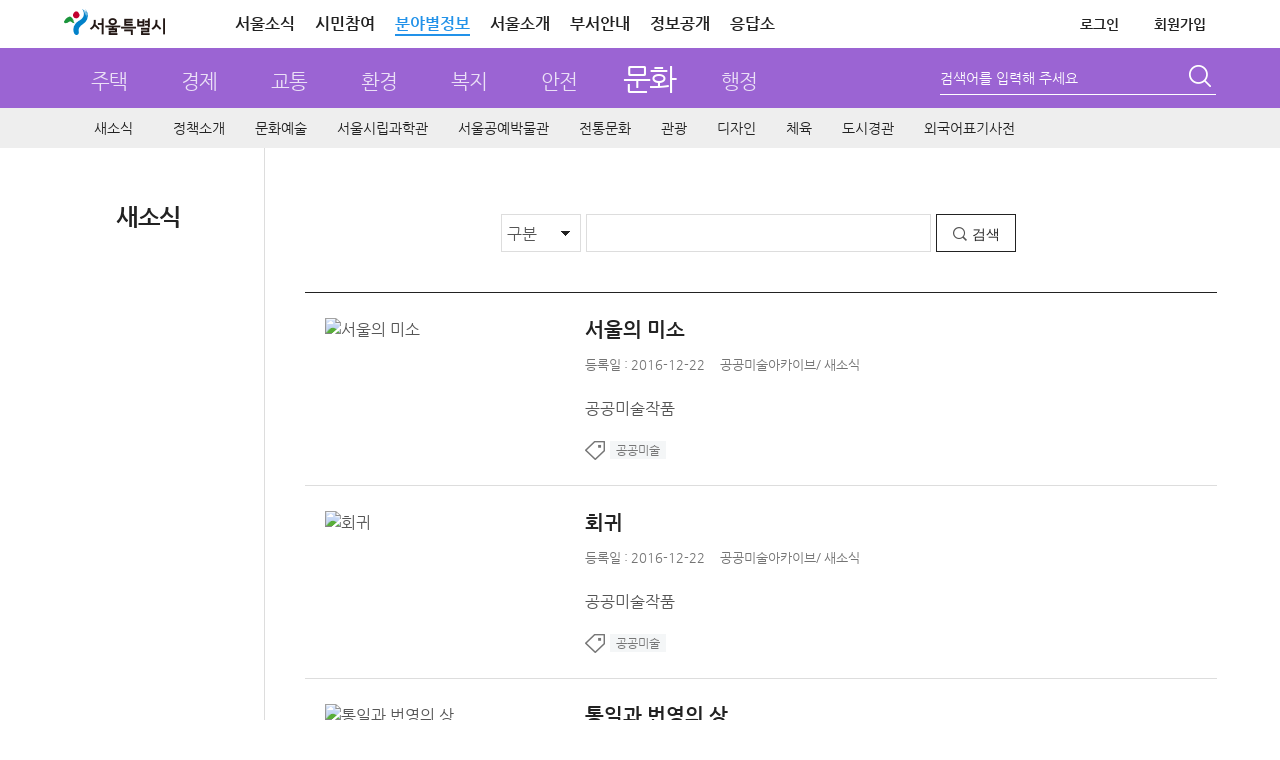

--- FILE ---
content_type: text/html; charset=UTF-8
request_url: https://news.seoul.go.kr/culture/archives/category/culturedata_c1/social-problem-solving-design-n1
body_size: 84129
content:


<!DOCTYPE HTML>
<html lang="ko">
    <head>
		<meta http-equiv="X-UA-Compatible" content="IE=edge" />
        <meta http-equiv="Content-Type" content="text/html; charset=UTF-8" />
       				
						<meta name="robots" content="ALL" />
			<meta name="keywords" content="문화행사,문화, 문화예술, 서울문화재,문화산업,디자인서울,생활체육,신청사투어,박물관,서울관광,서울도서관" />
			<meta name="description" content="서울시가 추진하는 문화예술, 전통문화, 박물관, 문화재, 문화산업, 서울관광, 디자인서울, 체육  분야의 정책, 사업, 자료, 최신소식을 공유합니다." />
		
							<title>  공공미술아카이브 &lt; 문화 | 서울특별시</title>
		<link rel="profile" href="http://gmpg.org/xfn/11" />
		<link rel="stylesheet" type="text/css" media="all" href="https://news.seoul.go.kr/culture/wp-content/themes/seoul_sculture/style.css?ver=260114_2" />
		<!--[if !IE]><!--><!-- // ie가 아닐때 -->
		<!--<![endif]-->
		<!--[if lt IE 10]>
		<link rel="stylesheet" type="text/css" media="all" href="https://news.seoul.go.kr/culture/wp-content/themes/seoul/css/wp_ie.css" />		
		<![endif]-->
		<!--[if IE 7]>
		<link rel="stylesheet" type="text/css" media="all" href="https://news.seoul.go.kr/culture/wp-content/themes/seoul/css/wp_ie7.css" />
		<![endif]-->

		<link rel="shortcut icon"     href="/favicon.ico">
		<link rel="icon"     href="/favicon.ico">
		<link rel="apple-touch-icon"   href="/favicon.ico" >

				        
        
		<script>var is_mobile=false;</script><script>var is_bunya=true;</script><meta name='robots' content='max-image-preview:large' />
	<style>img:is([sizes="auto" i], [sizes^="auto," i]) { contain-intrinsic-size: 3000px 1500px }</style>
			<script>
		var ajaxurl = 'https://news.seoul.go.kr/culture/wp-admin/admin-ajax.php';
		</script>
		<link rel="alternate" type="application/rss+xml" title="문화 &raquo; 공공미술아카이브 카테고리 피드" href="https://news.seoul.go.kr/culture/archives/category/design-news_c1/design-data_c1/social-problem-solving-design-n1/feed" />
<link rel='stylesheet' id='board-user-css' href='https://news.seoul.go.kr/culture/wp-content/plugins/seoul-board/css/user.css?ver1&#038;ver=6.8.2' type='text/css' media='all' />
<link rel='stylesheet' id='content-manager-user-style-css' href='https://news.seoul.go.kr/culture/wp-content/plugins/seoul-content-manager/css/user.css?ver=6.8.2' type='text/css' media='all' />
<link rel='stylesheet' id='current-location-css' href='https://news.seoul.go.kr/culture/wp-content/plugins/seoul-current-location/css/current-location-user.css?ver=6.8.2' type='text/css' media='all' />
<style id='classic-theme-styles-inline-css' type='text/css'>
/*! This file is auto-generated */
.wp-block-button__link{color:#fff;background-color:#32373c;border-radius:9999px;box-shadow:none;text-decoration:none;padding:calc(.667em + 2px) calc(1.333em + 2px);font-size:1.125em}.wp-block-file__button{background:#32373c;color:#fff;text-decoration:none}
</style>
<style id='global-styles-inline-css' type='text/css'>
:root{--wp--preset--aspect-ratio--square: 1;--wp--preset--aspect-ratio--4-3: 4/3;--wp--preset--aspect-ratio--3-4: 3/4;--wp--preset--aspect-ratio--3-2: 3/2;--wp--preset--aspect-ratio--2-3: 2/3;--wp--preset--aspect-ratio--16-9: 16/9;--wp--preset--aspect-ratio--9-16: 9/16;--wp--preset--color--black: #000000;--wp--preset--color--cyan-bluish-gray: #abb8c3;--wp--preset--color--white: #ffffff;--wp--preset--color--pale-pink: #f78da7;--wp--preset--color--vivid-red: #cf2e2e;--wp--preset--color--luminous-vivid-orange: #ff6900;--wp--preset--color--luminous-vivid-amber: #fcb900;--wp--preset--color--light-green-cyan: #7bdcb5;--wp--preset--color--vivid-green-cyan: #00d084;--wp--preset--color--pale-cyan-blue: #8ed1fc;--wp--preset--color--vivid-cyan-blue: #0693e3;--wp--preset--color--vivid-purple: #9b51e0;--wp--preset--gradient--vivid-cyan-blue-to-vivid-purple: linear-gradient(135deg,rgba(6,147,227,1) 0%,rgb(155,81,224) 100%);--wp--preset--gradient--light-green-cyan-to-vivid-green-cyan: linear-gradient(135deg,rgb(122,220,180) 0%,rgb(0,208,130) 100%);--wp--preset--gradient--luminous-vivid-amber-to-luminous-vivid-orange: linear-gradient(135deg,rgba(252,185,0,1) 0%,rgba(255,105,0,1) 100%);--wp--preset--gradient--luminous-vivid-orange-to-vivid-red: linear-gradient(135deg,rgba(255,105,0,1) 0%,rgb(207,46,46) 100%);--wp--preset--gradient--very-light-gray-to-cyan-bluish-gray: linear-gradient(135deg,rgb(238,238,238) 0%,rgb(169,184,195) 100%);--wp--preset--gradient--cool-to-warm-spectrum: linear-gradient(135deg,rgb(74,234,220) 0%,rgb(151,120,209) 20%,rgb(207,42,186) 40%,rgb(238,44,130) 60%,rgb(251,105,98) 80%,rgb(254,248,76) 100%);--wp--preset--gradient--blush-light-purple: linear-gradient(135deg,rgb(255,206,236) 0%,rgb(152,150,240) 100%);--wp--preset--gradient--blush-bordeaux: linear-gradient(135deg,rgb(254,205,165) 0%,rgb(254,45,45) 50%,rgb(107,0,62) 100%);--wp--preset--gradient--luminous-dusk: linear-gradient(135deg,rgb(255,203,112) 0%,rgb(199,81,192) 50%,rgb(65,88,208) 100%);--wp--preset--gradient--pale-ocean: linear-gradient(135deg,rgb(255,245,203) 0%,rgb(182,227,212) 50%,rgb(51,167,181) 100%);--wp--preset--gradient--electric-grass: linear-gradient(135deg,rgb(202,248,128) 0%,rgb(113,206,126) 100%);--wp--preset--gradient--midnight: linear-gradient(135deg,rgb(2,3,129) 0%,rgb(40,116,252) 100%);--wp--preset--font-size--small: 13px;--wp--preset--font-size--medium: 20px;--wp--preset--font-size--large: 36px;--wp--preset--font-size--x-large: 42px;--wp--preset--spacing--20: 0.44rem;--wp--preset--spacing--30: 0.67rem;--wp--preset--spacing--40: 1rem;--wp--preset--spacing--50: 1.5rem;--wp--preset--spacing--60: 2.25rem;--wp--preset--spacing--70: 3.38rem;--wp--preset--spacing--80: 5.06rem;--wp--preset--shadow--natural: 6px 6px 9px rgba(0, 0, 0, 0.2);--wp--preset--shadow--deep: 12px 12px 50px rgba(0, 0, 0, 0.4);--wp--preset--shadow--sharp: 6px 6px 0px rgba(0, 0, 0, 0.2);--wp--preset--shadow--outlined: 6px 6px 0px -3px rgba(255, 255, 255, 1), 6px 6px rgba(0, 0, 0, 1);--wp--preset--shadow--crisp: 6px 6px 0px rgba(0, 0, 0, 1);}:where(.is-layout-flex){gap: 0.5em;}:where(.is-layout-grid){gap: 0.5em;}body .is-layout-flex{display: flex;}.is-layout-flex{flex-wrap: wrap;align-items: center;}.is-layout-flex > :is(*, div){margin: 0;}body .is-layout-grid{display: grid;}.is-layout-grid > :is(*, div){margin: 0;}:where(.wp-block-columns.is-layout-flex){gap: 2em;}:where(.wp-block-columns.is-layout-grid){gap: 2em;}:where(.wp-block-post-template.is-layout-flex){gap: 1.25em;}:where(.wp-block-post-template.is-layout-grid){gap: 1.25em;}.has-black-color{color: var(--wp--preset--color--black) !important;}.has-cyan-bluish-gray-color{color: var(--wp--preset--color--cyan-bluish-gray) !important;}.has-white-color{color: var(--wp--preset--color--white) !important;}.has-pale-pink-color{color: var(--wp--preset--color--pale-pink) !important;}.has-vivid-red-color{color: var(--wp--preset--color--vivid-red) !important;}.has-luminous-vivid-orange-color{color: var(--wp--preset--color--luminous-vivid-orange) !important;}.has-luminous-vivid-amber-color{color: var(--wp--preset--color--luminous-vivid-amber) !important;}.has-light-green-cyan-color{color: var(--wp--preset--color--light-green-cyan) !important;}.has-vivid-green-cyan-color{color: var(--wp--preset--color--vivid-green-cyan) !important;}.has-pale-cyan-blue-color{color: var(--wp--preset--color--pale-cyan-blue) !important;}.has-vivid-cyan-blue-color{color: var(--wp--preset--color--vivid-cyan-blue) !important;}.has-vivid-purple-color{color: var(--wp--preset--color--vivid-purple) !important;}.has-black-background-color{background-color: var(--wp--preset--color--black) !important;}.has-cyan-bluish-gray-background-color{background-color: var(--wp--preset--color--cyan-bluish-gray) !important;}.has-white-background-color{background-color: var(--wp--preset--color--white) !important;}.has-pale-pink-background-color{background-color: var(--wp--preset--color--pale-pink) !important;}.has-vivid-red-background-color{background-color: var(--wp--preset--color--vivid-red) !important;}.has-luminous-vivid-orange-background-color{background-color: var(--wp--preset--color--luminous-vivid-orange) !important;}.has-luminous-vivid-amber-background-color{background-color: var(--wp--preset--color--luminous-vivid-amber) !important;}.has-light-green-cyan-background-color{background-color: var(--wp--preset--color--light-green-cyan) !important;}.has-vivid-green-cyan-background-color{background-color: var(--wp--preset--color--vivid-green-cyan) !important;}.has-pale-cyan-blue-background-color{background-color: var(--wp--preset--color--pale-cyan-blue) !important;}.has-vivid-cyan-blue-background-color{background-color: var(--wp--preset--color--vivid-cyan-blue) !important;}.has-vivid-purple-background-color{background-color: var(--wp--preset--color--vivid-purple) !important;}.has-black-border-color{border-color: var(--wp--preset--color--black) !important;}.has-cyan-bluish-gray-border-color{border-color: var(--wp--preset--color--cyan-bluish-gray) !important;}.has-white-border-color{border-color: var(--wp--preset--color--white) !important;}.has-pale-pink-border-color{border-color: var(--wp--preset--color--pale-pink) !important;}.has-vivid-red-border-color{border-color: var(--wp--preset--color--vivid-red) !important;}.has-luminous-vivid-orange-border-color{border-color: var(--wp--preset--color--luminous-vivid-orange) !important;}.has-luminous-vivid-amber-border-color{border-color: var(--wp--preset--color--luminous-vivid-amber) !important;}.has-light-green-cyan-border-color{border-color: var(--wp--preset--color--light-green-cyan) !important;}.has-vivid-green-cyan-border-color{border-color: var(--wp--preset--color--vivid-green-cyan) !important;}.has-pale-cyan-blue-border-color{border-color: var(--wp--preset--color--pale-cyan-blue) !important;}.has-vivid-cyan-blue-border-color{border-color: var(--wp--preset--color--vivid-cyan-blue) !important;}.has-vivid-purple-border-color{border-color: var(--wp--preset--color--vivid-purple) !important;}.has-vivid-cyan-blue-to-vivid-purple-gradient-background{background: var(--wp--preset--gradient--vivid-cyan-blue-to-vivid-purple) !important;}.has-light-green-cyan-to-vivid-green-cyan-gradient-background{background: var(--wp--preset--gradient--light-green-cyan-to-vivid-green-cyan) !important;}.has-luminous-vivid-amber-to-luminous-vivid-orange-gradient-background{background: var(--wp--preset--gradient--luminous-vivid-amber-to-luminous-vivid-orange) !important;}.has-luminous-vivid-orange-to-vivid-red-gradient-background{background: var(--wp--preset--gradient--luminous-vivid-orange-to-vivid-red) !important;}.has-very-light-gray-to-cyan-bluish-gray-gradient-background{background: var(--wp--preset--gradient--very-light-gray-to-cyan-bluish-gray) !important;}.has-cool-to-warm-spectrum-gradient-background{background: var(--wp--preset--gradient--cool-to-warm-spectrum) !important;}.has-blush-light-purple-gradient-background{background: var(--wp--preset--gradient--blush-light-purple) !important;}.has-blush-bordeaux-gradient-background{background: var(--wp--preset--gradient--blush-bordeaux) !important;}.has-luminous-dusk-gradient-background{background: var(--wp--preset--gradient--luminous-dusk) !important;}.has-pale-ocean-gradient-background{background: var(--wp--preset--gradient--pale-ocean) !important;}.has-electric-grass-gradient-background{background: var(--wp--preset--gradient--electric-grass) !important;}.has-midnight-gradient-background{background: var(--wp--preset--gradient--midnight) !important;}.has-small-font-size{font-size: var(--wp--preset--font-size--small) !important;}.has-medium-font-size{font-size: var(--wp--preset--font-size--medium) !important;}.has-large-font-size{font-size: var(--wp--preset--font-size--large) !important;}.has-x-large-font-size{font-size: var(--wp--preset--font-size--x-large) !important;}
:where(.wp-block-post-template.is-layout-flex){gap: 1.25em;}:where(.wp-block-post-template.is-layout-grid){gap: 1.25em;}
:where(.wp-block-columns.is-layout-flex){gap: 2em;}:where(.wp-block-columns.is-layout-grid){gap: 2em;}
:root :where(.wp-block-pullquote){font-size: 1.5em;line-height: 1.6;}
</style>
<link rel='stylesheet' id='common-jquery-ui-css' href='https://news.seoul.go.kr/culture/wp-content/plugins/seoul-common/css/smoothness/jquery-ui-1.8.12.custom.css?ver=6.8.2' type='text/css' media='all' />
<link rel='stylesheet' id='common-jquery-loadmask-css' href='https://news.seoul.go.kr/culture/wp-content/plugins/seoul-common/js/jquery-loadmask-0.4/jquery.loadmask.css?ver=6.8.2' type='text/css' media='all' />
<script type="text/javascript" src="https://news.seoul.go.kr/culture/wp-includes/js/jquery/jquery.min.js?ver=3.7.1" id="jquery-core-js"></script>
<script type="text/javascript" src="https://news.seoul.go.kr/culture/wp-includes/js/jquery/jquery-migrate.min.js?ver=3.4.1" id="jquery-migrate-js"></script>
<script type="text/javascript" id="tag_cloud_style_handle-js-extra">
/* <![CDATA[ */
var tag_cloud_style = {"style1":"font-size:10pt;color:#999999;","style2":"font-size:10pt;color:#888888;text-decoration:underline;","style3":"font-size:10pt;color:#777777;","style4":"font-size:10pt;color:#666666;font-weight:bold;"};
/* ]]> */
</script>
<script type="text/javascript" src="https://news.seoul.go.kr/culture/wp-content/plugins/seoul-tag-cloud/js/user.js?ver=6.8.2" id="tag_cloud_style_handle-js"></script>
<script type="text/javascript" src="https://news.seoul.go.kr/culture/wp-content/plugins/seoul-board/js/jquery.boardTab.js?ver=6.8.2" id="board_user_tabs_script-js"></script>
<script type="text/javascript" src="https://news.seoul.go.kr/culture/wp-content/plugins/seoul-board/js/board-user.js?ver=6.8.2" id="board_user_script-js"></script>
<script type="text/javascript" src="https://news.seoul.go.kr/culture/wp-content/plugins/seoul-scrap/js/jquery.cookie.js?ver=6.8.2" id="jquery-cookie-js"></script>
<script type="text/javascript" src="https://news.seoul.go.kr/culture/wp-content/plugins/seoul-scrap/js/clipboard.min.js?ver=1.1.1" id="zeroboard-js"></script>
<script type="text/javascript" src="https://news.seoul.go.kr/culture/wp-content/plugins/seoul-common/js/jquery-loadmask-0.4/jquery.loadmask.min.js?ver=6.8.2" id="common-jquery-loadmask-js"></script>
<script type="text/javascript" src="https://news.seoul.go.kr/culture/wp-content/plugins/seoul-common/js/seoul-common.js?ver=20180209" id="seoul-common-js"></script>
<link rel="EditURI" type="application/rsd+xml" title="RSD" href="https://news.seoul.go.kr/culture/xmlrpc.php?rsd" />
		<link rel="stylesheet" media="all" href="https://news.seoul.go.kr/culture/wp-content/plugins/seoul-naver-map/naver-map.css" />	<script>
	/*function googleTranslateElementInit() {
		new google.translate.TranslateElement({pageLanguage: 'ko', includedLanguages: 'af,ar,az,be,bg,bn,ca,cs,cy,da,de,el,en,eo,es,et,eu,fa,fi,fr,ga,gl,gu,hi,hr,ht,hu,hy,id,is,it,iw,ja,ka,kn,la,lo,lt,lv,mk,ms,mt,nl,no,pl,pt,ro,ru,sk,sl,sq,sr,sv,sw,ta,te,th,tl,tr,uk,ur,vi,yi,zh-CN,zh-TW', layout: google.translate.TranslateElement.InlineLayout.SIMPLE, gaTrack: true, gaId: 'UA-38971359-1'}, 'google_translate_element');
	}*/
	</script>
			

		<script type="text/javascript">
			var is_home = false;
		</script>
				<!-- 웹로그 태깅 S-->
		<script type="text/javascript">
			var _se_p4 = "문화>새소식"; //웹로그 태깅 메뉴명
			var _se_p6 = "http://news.seoul.go.kr/culture/news-all"; //웹로그 태깅 URL

			var category_name = ""; //카테고리명
		</script>
		<!-- 웹로그 태깅 E-->
		<!-- 자바 본문의 높이를 이용하여 iframe 높이 자동 조절 s-->
		<script>
			if(window.addEventListener) {
				window.addEventListener('message', postMessageController, true);
			} else {
				window.attachEvent('onmessage', postMessageController);
			}

			function postMessageController(e) {
				//console.log(e.data);
				jQuery('#seoul_iframe').height(parseInt(e.data) + 102);
				//if(e.origin === "http://news.seoul.go.kr") {
				//	jQuery('#iframeName').height(parseInt(e.data) + 32);
				//	console.log(e.data);
				//}
			}
			//$.receiveMessage(function(e){
			//	console.log(e.data);
			//},"http://115.84.166.42");

			jQuery.download = function (url){
				if( url){
					jQuery('<form action="'+ url +'" method="post" target="_blank"></form>').appendTo('body').submit().remove();
				}
			};
		</script>
		<!-- 자바 본문의 높이를 이용하여 iframe 높이 자동 조절 e-->


		
		<script type="text/javascript" src="https://news.seoul.go.kr/culture/wp-content/themes/seoul/js/common.js?ver=20210217"></script>
		<script type="text/javascript" src="https://news.seoul.go.kr/culture/wp-content/themes/seoul/js/goService.js"></script>
		<!-- script type="text/javascript" src="//weblog.eseoul.go.kr/wlo/js/install.js" ></script-->
		<script type="text/javascript">
			var ajaxurl = "https://news.seoul.go.kr/culture/wp-content/themes/seoul/ajax/seoul-ajax.php";
			var current_url = 'http://news.seoul.go.kr/culture/archives/category/culturedata_c1/social-problem-solving-design-n1';
		</script>
		<style>
			.sib-lst-type-basic-tablet-hidden {width:60%;}
		</style>

		<!-- Google tag (gtag.js) -->
		<script async src="https://www.googletagmanager.com/gtag/js?id=G-YF59KRM6NR"></script>

		<script>
		  window.dataLayer = window.dataLayer || [];
		  function gtag(){dataLayer.push(arguments);}
		  gtag('js', new Date());
		  gtag('config', 'G-YF59KRM6NR');
		</script>
    </head>
	<!-- <body style="background: url(https://news.seoul.go.kr/culture/wp-content/themes/seoul/images/common/bg_header01.gif) repeat-x 0 0;"> -->
	<body itemscope itemtype="https://schema.org/WebPage">
		<input type="hidden" name="current_time" value="January 17, 2026 05:45:12" data-time="current_time">
		<h1 class="invisible">문화분야 누리집 - 서울특별시</h1>
		<h2 class="invisible">컨텐츠 건너뛰기</h2>
			    <div id="skipNavi">
			<ul>
				<li><a href="#sub_centent">본문으로 건너뛰기</a></li>
				<li><a href="#gnb_sec">주메뉴로 건너뛰기</a></li>
								<li><a href="#lnb">서브메뉴로 건너뛰기</a></li>
							</ul>
		</div>
		<div id="wrapper" class="culture">
						<!-- 공통 헤더 common플러그인 include.php에서 로드 -->
							
		<div id="head" class="culture">
			<!-- global -->

			<!-- top-area -->
			<div class="top-area">
				<div class="inner">
					<h1 class="logo"><a href="https://www.seoul.go.kr/?tr_code=gnb_seoul" title="서울특별시 홈으로 이동"><span class="sr-only">서울특별시</span></a></h1>
					<div class="gnb pc-view">
						<ul class="clfix">
							<li><a href="https://www.seoul.go.kr/realmnews/in/list.do?tr_code=gnb_news">서울소식</a></li>
							<li><a href="https://www.seoul.go.kr/citizen/citizen.do?top_menu05">시민참여</a></li>
							<li class="on"><a href="//news.seoul.go.kr/" target="_blank">분야별정보</a></li>
							<li><a href="https://www.seoul.go.kr/seoul/seoul.do?tr_code=top_menu04">서울소개</a></li>
							<li><a href="//org.seoul.go.kr?tr_code=top_menu06">부서안내</a></li>
							<!-- <li><a href="https://www.seoul.go.kr/seoul/newoffice.do?tr_code=top_menu07">청사안내</a></li> -->
							<li><a href="//opengov.seoul.go.kr" target="_blank" title="새창열림">정보공개</a></li>
							<li><a href="//eungdapso.seoul.go.kr" target="_blank" title="새창열림">응답소</a></li>
						</ul>
						<ul class="clfix other">
																				<li><a href="https://www.seoul.go.kr/member/userlogin/loginCheck.do?tr_code=top_menu01&refresh_url=http://news.seoul.go.kr/culture/archives/category/culturedata_c1/social-problem-solving-design-n1" class="txt-logout">로그인</a></li>
							<li><a href="https://www.seoul.go.kr/member/join/regist01.do?tr_code=top_menu07">회원가입</a></li>
							
							<!-- <li><a href="https://citizen.seoul.kr?tr_code=top_menu03" target="_blank" title="새창열림">전자우편</a></li> -->
							<!-- <li><a href="javascript:void(0)" onclick="checkMailUserYn();return false;">전자우편</a></li>-->
							
							
							<!--분야별 정보 내용,스크립트 2018-07-23 추가 주미숙-->
							<!-- <li class="info_cate"><a href="#none">분야정보</a>
								<section class="info_detail">
										<h2 class="info_tit_h1">분야별 정보<button class="btn_close"></button></h2>
										<ul>
												<li class="house">
														<p class="m_tit"><a href="http://news.seoul.go.kr/citybuild/?tr_code=gnb_more">주택</a></p>
												</li>
												<li class="economy">
														<p class="m_tit"><a href="http://news.seoul.go.kr/economy/?tr_code=gnb_more">경제</a></p>
												</li>
												<li class="traffic">
														<p class="m_tit"><a href="http://news.seoul.go.kr/traffic/?tr_code=gnb_more">교통</a></p>
												</li>
												<li class="environment">
														<p class="m_tit"><a href="http://news.seoul.go.kr/env/?tr_code=gnb_more">환경</a></p>
												</li>
												<li class="welfare">
														<p class="m_tit"><a href="http://news.seoul.go.kr/welfare/?tr_code=gnb_more">복지</a></p>
												</li>
												<li class="safty">
														<p class="m_tit"><a href="http://news.seoul.go.kr/safe/?tr_code=gnb_more">안전</a></p>
												</li>
												<li class="culture">
														<p class="m_tit"><a href="http://news.seoul.go.kr/culture/?tr_code=gnb_more">문화</a></p>
												</li>
												<li class="work">
														<p class="m_tit"><a href="http://news.seoul.go.kr/gov/?tr_code=gnb_more">행정</a></p>
												</li>
										</ul>
										<p class="view_all"><a href="https://www.seoul.go.kr/service/all.do" target="_blank">서비스 전체보기</a></p>
								</section>
							</li> -->
						</ul>
					</div>
				</div>
			</div>
			<!-- //top-area -->
			<script>
				jQuery(function($){
					$('.top-area .info_cate>a').click(function(e){
						e.preventDefault();
						$('.top-area .info_detail').toggleClass('on');
					});

					$('.top-area .info_detail .btn_close').click(function(e){
						e.preventDefault();
						$('.top-area .info_detail').removeClass('on');
					});

					/* 전자우편 종료 */
					$('.btn-stmail').on('mouseenter', function(){
						$('.stmail-layer').css('display', 'block');
					});
					$('.btn-stmail').on('mouseleave', function(){
						$('.stmail-layer').css('display', 'none');
					})
				});

				function checkMailUserYn(){
					var delYN='N'; //메일 삭제 여부 쿠키값
					var islogin='N'; //로그인 여부
					var pk = ''; //회원정보 pk 쿠키값
					var openNewWindow;
					if(islogin == "Y"){
						//if(delYN=="Y"){
						//	alert("서울시 전자우편을 사용하지 않는 통합회원 계정으로\n서울시 전자우편 서비스 이용이 불가합니다.\n\nⓘ 서울시 전자우편 신규 생성 종료: 2025. 2. 27. 18:00부터 시행");
						//	return;
						//}else if(delYN == "N"){
							openNewWindow=window.open("about:blank");
							openNewWindow.location.href="https://citizen.seoul.kr?tr_code=top_menu03";
						//}	
					}else{
						openNewWindow=window.open("about:blank");
						openNewWindow.location.href="https://www.seoul.go.kr/member/userlogin/loginCheck.do?SITE_GB=GB002&refresh_url=https://citizen.seoul.kr";
					}
				};
			</script>

			<!-- // global -->
			<!-- gnb_part -->
			<div id="gnb_part">
				<!-- title_sec  -->
				<div class="title_sec title_sec_new">
					<h2 class="culture invisible">문화</h2>
					<ul class="gnb_part_list">
						<li><a href="https://news.seoul.go.kr/citybuild" >주택</a></li>
						<li><a href="https://news.seoul.go.kr/economy" >경제</a></li>
						<li><a href="https://news.seoul.go.kr/traffic" >교통</a></li>
						<li><a href="https://news.seoul.go.kr/env" >환경</a></li>
						<li><a href="https://news.seoul.go.kr/welfare" >복지</a></li>
						<li><a href="https://news.seoul.go.kr/safe" >안전</a></li>
						<li><a href="https://news.seoul.go.kr/culture" class="current">문화</a></li>
						<li><a href="https://news.seoul.go.kr/gov" >행정</a></li>
					</ul>
				</div>
				<!-- search -->
				<div id="search">
					<!--form name="frmMainTopSearch" action="http://gov.seoul.go.kr/search/search.php" target="_blank" accept-charset="euc-kr" onsubmit="submitUtf8toEuckr(this.form);" >
					<form name="frmMainTopSearch" action="/" method="get"-->
					<form method="get" class="search-form" action="https://news.seoul.go.kr/culture/">
						<!--input name="sear_type" id="srch_type" type="hidden" value="0"/>
	                	<input name="sear_cont" id="srch_cont" type="hidden" value="0"/-->
						<fieldset>
							<legend>통합검색</legend>
							<div class="searchbox">
								<span class="search_type">
									<!--
									<label class="invisible" for="searchCate">검색 구분 선택</label>
									<select id="searchCate" name="searchCate">
										<option value="0">통합검색</option>
										<option value="1">직원검색</option>
										<option value="2">업무검색</option>
									</select>
									-->
								</span>
								<!--<label class="invisible" for="query">검색어 입력폼</label>-->
								<label class="lb-title" for="s">검색어를 입력해 주세요</label>
								<input type="text" name="s" id="s" value=""  title="검색어를 입력해 주세요" />
							</div>
							<button type="submit"><span class="invisible">검색</span></button>
						</fieldset>
					</form>
				</div>
				<!--// search -->
			</div>
			<!--// gnb_part -->

					<!-- gnb start -->
			<!-- gnb_sec -->
<div id="gnb_sec" class="gnb_culture">

	<ul id="menu-main_menu-1" class="mdept"><li class="menu-item menu-item-type-post_type menu-item-object-page menu-item-86261"><a href="https://news.seoul.go.kr/culture/news-all">새소식</a></li>
<li class="menu-item menu-item-type-post_type menu-item-object-page menu-item-has-children menu-item-518607"><a href="https://news.seoul.go.kr/culture/policy-introduce">정책소개</a>
<div class="depth2"><ul class="sdept gnb-2depth menu-tree-depth2">
	<li class="menu-item menu-item-type-taxonomy menu-item-object-category menu-item-518608"><a href="https://news.seoul.go.kr/culture/archives/category/culture-policy_c1/major-policy-plan-n1">주요업무계획</a></li>
</ul></div>
</li>
<li class="menu-item menu-item-type-post_type menu-item-object-page menu-item-has-children menu-item-86231"><a href="https://news.seoul.go.kr/culture/art">문화예술</a>
<div class="depth2"><ul class="sdept gnb-2depth menu-tree-depth2">
	<li class="menu-item menu-item-type-taxonomy menu-item-object-category menu-item-has-children menu-item-518954"><a href="https://news.seoul.go.kr/culture/archives/category/art-news_c1/culture-and-arts-business_c1/news_art-news-n1">문화예술사업 새소식</a>
	<div class="depth3"><ul class="sdept gnb-3depth menu-tree-depth3">
		<li class="menu-item menu-item-type-taxonomy menu-item-object-category menu-item-518955"><a href="https://news.seoul.go.kr/culture/archives/category/art-news_c1/culture-and-arts-business_c1/news_art-news-n1">문화예술사업 새소식</a></li>
		<li class="menu-item menu-item-type-taxonomy menu-item-object-category menu-item-86219"><a href="https://news.seoul.go.kr/culture/archives/category/art-news_c1/culture-and-arts-business_c1/introduction">문화예술사업 소개</a></li>
	</ul></div>
</li>
	<li class="menu-item menu-item-type-taxonomy menu-item-object-category menu-item-has-children menu-item-96375"><a href="https://news.seoul.go.kr/culture/archives/category/art-news_c1/culture_info_c1/month_info_art-n2">문화행사</a>
	<div class="depth3"><ul class="sdept gnb-3depth menu-tree-depth3">
		<li class="menu-item menu-item-type-taxonomy menu-item-object-category menu-item-86220"><a href="https://news.seoul.go.kr/culture/archives/category/art-news_c1/culture_info_c1/month_info_art-n2">월별문화행사</a></li>
		<li class="menu-item menu-item-type-taxonomy menu-item-object-category menu-item-86233"><a href="https://news.seoul.go.kr/culture/archives/category/art-news_c1/culture_info_c1/month_calendar_art-n1">월별문화달력</a></li>
	</ul></div>
</li>
</ul></div>
</li>
<li class="menu-item menu-item-type-post_type menu-item-object-page menu-item-has-children menu-item-518952"><a href="https://news.seoul.go.kr/culture/seoul-science-museum">서울시립과학관</a>
<div class="depth2"><ul class="sdept gnb-2depth menu-tree-depth2">
	<li class="menu-item menu-item-type-taxonomy menu-item-object-category menu-item-516955"><a href="https://news.seoul.go.kr/culture/archives/category/seoul-science-museum-news_c1/exhibition-news-n1">교육 및 행사</a></li>
</ul></div>
</li>
<li class="menu-item menu-item-type-post_type menu-item-object-page menu-item-has-children menu-item-519052"><a href="https://news.seoul.go.kr/culture/seoul-craft-museum">서울공예박물관</a>
<div class="depth2"><ul class="sdept gnb-2depth menu-tree-depth2">
	<li class="menu-item menu-item-type-taxonomy menu-item-object-category menu-item-519053"><a href="https://news.seoul.go.kr/culture/archives/category/seoul-craft-museum-news_c1/craft-exhibition-news-n1">전시소식</a></li>
	<li class="menu-item menu-item-type-taxonomy menu-item-object-category menu-item-519054"><a href="https://news.seoul.go.kr/culture/archives/category/seoul-craft-museum-news_c1/craft-education-and-event-news-n1">교육·행사소식</a></li>
</ul></div>
</li>
<li class="menu-item menu-item-type-post_type menu-item-object-page menu-item-has-children menu-item-86230"><a href="https://news.seoul.go.kr/culture/tradition">전통문화</a>
<div class="depth2"><ul class="sdept gnb-2depth menu-tree-depth2">
	<li class="menu-item menu-item-type-taxonomy menu-item-object-category menu-item-86189"><a href="https://news.seoul.go.kr/culture/archives/category/tradition-news_c1/policy_tradition">전통문화사업</a></li>
	<li class="menu-item menu-item-type-taxonomy menu-item-object-category menu-item-has-children menu-item-518946"><a href="https://news.seoul.go.kr/culture/archives/category/tradition-news_c1/facility_tradition_c1/news_tradition-news-n1">전통문화시설</a>
	<div class="depth3"><ul class="sdept gnb-3depth menu-tree-depth3">
		<li class="menu-item menu-item-type-taxonomy menu-item-object-category menu-item-518947"><a href="https://news.seoul.go.kr/culture/archives/category/tradition-news_c1/facility_tradition_c1/news_tradition-news-n1">전통문화시설 새소식</a></li>
		<li class="menu-item menu-item-type-taxonomy menu-item-object-category menu-item-86224"><a href="https://news.seoul.go.kr/culture/archives/category/tradition-news_c1/facility_tradition_c1/history_facility_tradition">서울역사박물관</a></li>
		<li class="menu-item menu-item-type-taxonomy menu-item-object-category menu-item-86188"><a href="https://news.seoul.go.kr/culture/archives/category/tradition-news_c1/facility_tradition_c1/hansung_facility_tradition">한성백제박물관</a></li>
		<li class="menu-item menu-item-type-taxonomy menu-item-object-category menu-item-86221"><a href="https://news.seoul.go.kr/culture/archives/category/tradition-news_c1/facility_tradition_c1/namsan_facility_tradition">남산골한옥마을</a></li>
		<li class="menu-item menu-item-type-taxonomy menu-item-object-category menu-item-86222"><a href="https://news.seoul.go.kr/culture/archives/category/tradition-news_c1/facility_tradition_c1/bukchon_facility_tradition">서울 공공한옥</a></li>
		<li class="menu-item menu-item-type-taxonomy menu-item-object-category menu-item-86234"><a href="https://news.seoul.go.kr/culture/archives/category/tradition-news_c1/facility_tradition_c1/seoulcitywal_facility_tradition">서울한양도성</a></li>
		<li class="menu-item menu-item-type-taxonomy menu-item-object-category menu-item-86223"><a href="https://news.seoul.go.kr/culture/archives/category/tradition-news_c1/facility_tradition_c1/unhyeongung_facility_tradition">운현궁</a></li>
		<li class="menu-item menu-item-type-taxonomy menu-item-object-category menu-item-96366"><a href="https://news.seoul.go.kr/culture/archives/category/tradition-news_c1/facility_tradition_c1/cultural_data_tradition">서울문화재</a></li>
		<li class="menu-item menu-item-type-taxonomy menu-item-object-category menu-item-508129"><a href="https://news.seoul.go.kr/culture/archives/category/tradition-news_c1/facility_tradition_c1/gomuseum_sound_tradition">서울우리소리박물관</a></li>
		<li class="display-none menu-item menu-item-type-post_type menu-item-object-page menu-item-518908"><a href="https://news.seoul.go.kr/culture/reference">자료실</a></li>
	</ul></div>
</li>
</ul></div>
</li>
<li class="menu-item menu-item-type-post_type menu-item-object-page menu-item-has-children menu-item-96469"><a href="https://news.seoul.go.kr/culture/tour">관광</a>
<div class="depth2"><ul class="sdept gnb-2depth menu-tree-depth2">
	<li class="menu-item menu-item-type-taxonomy menu-item-object-category menu-item-has-children menu-item-528846"><a href="https://news.seoul.go.kr/culture/archives/category/tour-news_c1/tourism_c1/tourism-news-n1">관광사업</a>
	<div class="depth3"><ul class="sdept gnb-3depth menu-tree-depth3">
		<li class="menu-item menu-item-type-taxonomy menu-item-object-category menu-item-518957"><a href="https://news.seoul.go.kr/culture/archives/category/tour-news_c1/tourism_c1/tourism-news-n1">관광사업 새소식</a></li>
	</ul></div>
</li>
	<li class="menu-item menu-item-type-taxonomy menu-item-object-category menu-item-has-children menu-item-86191"><a href="https://news.seoul.go.kr/culture/archives/category/tour-news_c1/newoffice_tour_c1">시청사 투어 및 전시</a>
	<div class="depth3"><ul class="sdept gnb-3depth menu-tree-depth3">
		<li class="menu-item menu-item-type-taxonomy menu-item-object-category menu-item-86193"><a href="https://news.seoul.go.kr/culture/archives/category/tour-news_c1/newoffice_tour_c1/inform_newoffice_tour">시청사 통통투어</a></li>
		<li class="menu-item menu-item-type-taxonomy menu-item-object-category menu-item-96471"><a href="https://news.seoul.go.kr/culture/archives/category/tour-news_c1/newoffice_tour_c1/inform_newoffice_exhibit">시청사 하늘광장갤러리</a></li>
		<li class="display-none menu-item menu-item-type-taxonomy menu-item-object-category menu-item-96472"><a href="https://news.seoul.go.kr/culture/archives/category/tour-news_c1/newoffice_tour_c1/board_newoffice_tour-n2">하늘광장 시민게시판</a></li>
		<li class="display-none menu-item menu-item-type-taxonomy menu-item-object-category menu-item-86194"><a href="https://news.seoul.go.kr/culture/archives/category/tour-news_c1/newoffice_tour_c1/movie_newoffice_tour-n1">투어 전시 홍보물</a></li>
	</ul></div>
</li>
	<li class="menu-item menu-item-type-taxonomy menu-item-object-category menu-item-has-children menu-item-516389"><a href="https://news.seoul.go.kr/culture/archives/category/tour-news_c1/tour-products_c1/tour_products_news-n1">서울시 마을관광상품</a>
	<div class="depth3"><ul class="sdept gnb-3depth menu-tree-depth3">
		<li class="menu-item menu-item-type-taxonomy menu-item-object-category menu-item-516390"><a href="https://news.seoul.go.kr/culture/archives/category/tour-news_c1/tour-products_c1/tour_products_news-n1">마을관광 새소식</a></li>
	</ul></div>
</li>
	<li class="menu-item menu-item-type-taxonomy menu-item-object-category menu-item-519149"><a href="https://news.seoul.go.kr/culture/archives/category/tour-news_c1/movie_data_industry">서울촬영지 100선</a></li>
</ul></div>
</li>
<li class="menu-item menu-item-type-post_type menu-item-object-page menu-item-has-children menu-item-86225"><a href="https://news.seoul.go.kr/culture/design">디자인</a>
<div class="depth2"><ul class="sdept gnb-2depth menu-tree-depth2">
	<li class="menu-item menu-item-type-taxonomy menu-item-object-category menu-item-has-children menu-item-86226"><a href="https://news.seoul.go.kr/culture/archives/category/design-news_c1/business_design_c1">공공디자인</a>
	<div class="depth3"><ul class="sdept gnb-3depth menu-tree-depth3">
		<li class="menu-item menu-item-type-taxonomy menu-item-object-category menu-item-96474"><a href="https://news.seoul.go.kr/culture/archives/category/design-news_c1/business_design_c1/public_design">공공미술</a></li>
		<li class="menu-item menu-item-type-taxonomy menu-item-object-category menu-item-529514"><a href="https://news.seoul.go.kr/culture/archives/category/design-news_c1/business_design_c1/artbuilding_review_system">건축물미술작품심의제도</a></li>
		<li class="menu-item menu-item-type-taxonomy menu-item-object-category menu-item-529280"><a href="https://news.seoul.go.kr/culture/archives/category/design-news_c1/business_design_c1/public-art-news-n1">공공미술 소식</a></li>
		<li class="menu-item menu-item-type-taxonomy menu-item-object-category menu-item-529522"><a href="https://news.seoul.go.kr/culture/archives/category/design-news_c1/business_design_c1/design_infra_build">디자인 기반조성</a></li>
		<li class="menu-item menu-item-type-taxonomy menu-item-object-category menu-item-529276"><a href="https://news.seoul.go.kr/culture/archives/category/design-news_c1/business_design_c1/fun-design">매력·펀(FUN) 디자인</a></li>
		<li class="menu-item menu-item-type-taxonomy menu-item-object-category menu-item-96475"><a href="https://news.seoul.go.kr/culture/archives/category/design-news_c1/business_design_c1/universal_design">유니버설 디자인</a></li>
		<li class="menu-item menu-item-type-taxonomy menu-item-object-category menu-item-86243"><a href="https://news.seoul.go.kr/culture/archives/category/design-news_c1/business_design_c1/designed_for_solving_social_problems">사회문제해결 디자인</a></li>
		<li class="menu-item menu-item-type-taxonomy menu-item-object-category menu-item-504580"><a href="https://news.seoul.go.kr/culture/archives/category/design-news_c1/business_design_c1/better_business_design">공공디자인 제도</a></li>
		<li class="display-none menu-item menu-item-type-taxonomy menu-item-object-category menu-item-528697"><a href="https://news.seoul.go.kr/culture/archives/category/design-news_c1/business_design_c1/design-industry">디자인산업</a></li>
		<li class="menu-item menu-item-type-taxonomy menu-item-object-category menu-item-518964"><a href="https://news.seoul.go.kr/culture/archives/category/design-news_c1/business_design_c1/news_design-news-n1">공공디자인 소식</a></li>
	</ul></div>
</li>
	<li class="menu-item menu-item-type-taxonomy menu-item-object-category menu-item-has-children menu-item-529275"><a href="https://news.seoul.go.kr/culture/archives/category/design-news_c1/industrial-design_c1/smes-industrial-design-support"><em class='lan-ko'>산업디자인</em><em class='lan-en notranslate'>design industry</em></a>
	<div class="depth3"><ul class="sdept gnb-3depth menu-tree-depth3">
		<li class="menu-item menu-item-type-taxonomy menu-item-object-category menu-item-529279"><a href="https://news.seoul.go.kr/culture/archives/category/design-news_c1/industrial-design_c1/smes-industrial-design-support">중소기업 산업디자인 개발지원</a></li>
		<li class="menu-item menu-item-type-taxonomy menu-item-object-category menu-item-529274"><a href="https://news.seoul.go.kr/culture/archives/category/design-news_c1/industrial-design_c1/design-talent-training">디자인 인재양성 사업</a></li>
		<li class="menu-item menu-item-type-taxonomy menu-item-object-category menu-item-529273"><a href="https://news.seoul.go.kr/culture/archives/category/design-news_c1/industrial-design_c1/craft-culture-industry-support">디자인 공예문화산업 활성화 지원</a></li>
		<li class="menu-item menu-item-type-taxonomy menu-item-object-category menu-item-529272"><a href="https://news.seoul.go.kr/culture/archives/category/design-news_c1/industrial-design_c1/inclusive-design-industry">약자동행 디자인산업 활성화</a></li>
		<li class="menu-item menu-item-type-taxonomy menu-item-object-category menu-item-529271"><a href="https://news.seoul.go.kr/culture/archives/category/design-news_c1/industrial-design_c1/sustainable-design-market-support">지속가능한 디자인 제품·서비스 판로개척 지원</a></li>
		<li class="menu-item menu-item-type-taxonomy menu-item-object-category menu-item-529270"><a href="https://news.seoul.go.kr/culture/archives/category/design-news_c1/industrial-design_c1/design-industry-survey">서울시 디자인산업 실태조사</a></li>
		<li class="menu-item menu-item-type-taxonomy menu-item-object-category menu-item-529269"><a href="https://news.seoul.go.kr/culture/archives/category/design-news_c1/industrial-design_c1/industrial-design-news-n1"><em class='lan-ko'>산업디자인 소식</em><em class='lan-en notranslate'>design industry news</em></a></li>
	</ul></div>
</li>
	<li class="menu-item menu-item-type-taxonomy menu-item-object-category menu-item-has-children menu-item-96477"><a href="https://news.seoul.go.kr/culture/archives/category/design-news_c1/design-data_c1/guide_data_design-n1">디자인자료실</a>
	<div class="depth3"><ul class="sdept gnb-3depth menu-tree-depth3">
		<li class="menu-item menu-item-type-taxonomy menu-item-object-category menu-item-518970"><a href="https://news.seoul.go.kr/culture/archives/category/design-news_c1/design-data_c1/guide_data_design-n1">디자인 가이드라인</a></li>
		<li class="menu-item menu-item-type-post_type menu-item-object-page menu-item-530719"><a href="https://news.seoul.go.kr/culture/design/public-archive">공공미술아카이브</a></li>
	</ul></div>
</li>
</ul></div>
</li>
<li class="menu-item menu-item-type-post_type menu-item-object-page menu-item-has-children menu-item-86195"><a href="https://news.seoul.go.kr/culture/sports">체육</a>
<div class="depth2"><ul class="sdept gnb-2depth menu-tree-depth2">
	<li class="menu-item menu-item-type-taxonomy menu-item-object-category menu-item-has-children menu-item-86228"><a href="https://news.seoul.go.kr/culture/archives/category/sports-news_c1/sports-business_c1/intoroduction-to-sports-business">체육사업</a>
	<div class="depth3"><ul class="sdept gnb-3depth menu-tree-depth3">
		<li class="menu-item menu-item-type-taxonomy menu-item-object-category menu-item-518968"><a href="https://news.seoul.go.kr/culture/archives/category/sports-news_c1/sports-business_c1/intoroduction-to-sports-business">체육사업 소개</a></li>
		<li class="menu-item menu-item-type-taxonomy menu-item-object-category menu-item-518967"><a href="https://news.seoul.go.kr/culture/archives/category/sports-news_c1/sports-business_c1/sports-business-news-n1">체육사업 새소식</a></li>
	</ul></div>
</li>
</ul></div>
</li>
<li class="menu-item menu-item-type-taxonomy menu-item-object-category menu-item-has-children menu-item-521876"><a href="https://news.seoul.go.kr/culture/archives/category/cityscape-news_c1/cityscape_c1/cityscape-plan">도시경관</a>
<div class="depth2"><ul class="sdept gnb-2depth menu-tree-depth2">
	<li class="menu-item menu-item-type-taxonomy menu-item-object-category menu-item-has-children menu-item-521874"><a href="https://news.seoul.go.kr/culture/archives/category/cityscape-news_c1/cityscape_c1/cityscape-plan">도시경관</a>
	<div class="depth3"><ul class="sdept gnb-3depth menu-tree-depth3">
		<li class="menu-item menu-item-type-taxonomy menu-item-object-category menu-item-521870"><a href="https://news.seoul.go.kr/culture/archives/category/cityscape-news_c1/cityscape_c1/cityscape-plan">서울특별시 경관계획</a></li>
		<li class="menu-item menu-item-type-taxonomy menu-item-object-category menu-item-521869"><a href="https://news.seoul.go.kr/culture/archives/category/cityscape-news_c1/cityscape_c1/cityscape-improvement-project-n1">도시경관 개선사업</a></li>
		<li class="menu-item menu-item-type-taxonomy menu-item-object-category menu-item-521867"><a href="https://news.seoul.go.kr/culture/archives/category/cityscape-news_c1/cityscape_c1/cityscape-recording-project-n1">서울경관 기록화 사업</a></li>
		<li class="menu-item menu-item-type-taxonomy menu-item-object-category menu-item-521868"><a href="https://news.seoul.go.kr/culture/archives/category/cityscape-news_c1/cityscape_c1/light-pollution-prevention-policy">빛공해 방지 정책</a></li>
	</ul></div>
</li>
	<li class="menu-item menu-item-type-taxonomy menu-item-object-category menu-item-has-children menu-item-521866"><a href="https://news.seoul.go.kr/culture/archives/category/cityscape-news_c1/night-cityscape_c1/city-light-policy">야간경관</a>
	<div class="depth3"><ul class="sdept gnb-3depth menu-tree-depth3">
		<li class="menu-item menu-item-type-taxonomy menu-item-object-category menu-item-521873"><a href="https://news.seoul.go.kr/culture/archives/category/cityscape-news_c1/night-cityscape_c1/city-light-policy">도시빛 정책</a></li>
		<li class="menu-item menu-item-type-taxonomy menu-item-object-category menu-item-521865"><a href="https://news.seoul.go.kr/culture/archives/category/cityscape-news_c1/night-cityscape_c1/night-cityscape-creation-project-n1">야간경관 조성 사업</a></li>
		<li class="menu-item menu-item-type-taxonomy menu-item-object-category menu-item-521864"><a href="https://news.seoul.go.kr/culture/archives/category/cityscape-news_c1/night-cityscape_c1/urban-lighting-international-exchange-n1">도시조명 국제교류</a></li>
	</ul></div>
</li>
	<li class="menu-item menu-item-type-taxonomy menu-item-object-category menu-item-has-children menu-item-520578"><a href="https://news.seoul.go.kr/culture/archives/category/cityscape-news_c1/media-art-seoul_c1/seoulite-festival-n1">미디어아트 서울</a>
	<div class="depth3"><ul class="sdept gnb-3depth menu-tree-depth3">
		<li class="menu-item menu-item-type-taxonomy menu-item-object-category menu-item-520579"><a href="https://news.seoul.go.kr/culture/archives/category/cityscape-news_c1/media-art-seoul_c1/seoulite-festival-n1">서울라이트 빛축제</a></li>
		<li class="menu-item menu-item-type-taxonomy menu-item-object-category menu-item-520577"><a href="https://news.seoul.go.kr/culture/archives/category/cityscape-news_c1/media-art-seoul_c1/mediart-exhibit-platform-n1">미디어아트 전시플랫폼</a></li>
		<li class="menu-item menu-item-type-taxonomy menu-item-object-category menu-item-520576"><a href="https://news.seoul.go.kr/culture/archives/category/cityscape-news_c1/media-art-seoul_c1/mediart-foundation-n1">미디어아트 기반조성</a></li>
	</ul></div>
</li>
	<li class="menu-item menu-item-type-taxonomy menu-item-object-category menu-item-has-children menu-item-521872"><a href="https://news.seoul.go.kr/culture/archives/category/cityscape-news_c1/outdoor-advertising_c1/safety-inspection">옥외광고물</a>
	<div class="depth3"><ul class="sdept gnb-3depth menu-tree-depth3">
		<li class="menu-item menu-item-type-taxonomy menu-item-object-category menu-item-521863"><a href="https://news.seoul.go.kr/culture/archives/category/cityscape-news_c1/outdoor-advertising_c1/safety-inspection">옥외광고물 안전점검</a></li>
		<li class="menu-item menu-item-type-taxonomy menu-item-object-category menu-item-521862"><a href="https://news.seoul.go.kr/culture/archives/category/cityscape-news_c1/outdoor-advertising_c1/discover-and-spread-good-signs">좋은간판 발굴 확산</a></li>
		<li class="menu-item menu-item-type-taxonomy menu-item-object-category menu-item-521861"><a href="https://news.seoul.go.kr/culture/archives/category/cityscape-news_c1/outdoor-advertising_c1/maintenance-of-illegal-floating-advertisements">불법 유동광고물 정비</a></li>
	</ul></div>
</li>
	<li class="menu-item menu-item-type-taxonomy menu-item-object-category menu-item-has-children menu-item-521860"><a href="https://news.seoul.go.kr/culture/archives/category/cityscape-news_c1/competition_c1/seoul-good-signboard-contest-n1">공모전</a>
	<div class="depth3"><ul class="sdept gnb-3depth menu-tree-depth3">
		<li class="menu-item menu-item-type-taxonomy menu-item-object-category menu-item-521875"><a href="https://news.seoul.go.kr/culture/archives/category/cityscape-news_c1/competition_c1/seoul-good-signboard-contest-n1">서울시 좋은간판 공모전</a></li>
		<li class="menu-item menu-item-type-post_type menu-item-object-page menu-item-522352"><a href="https://news.seoul.go.kr/culture/cityscape/light-pollution-photo-and-ucc-contest-2023">빛공해 사진 · UCC 공모전</a></li>
		<li class="menu-item menu-item-type-post_type menu-item-object-page menu-item-521973"><a href="https://news.seoul.go.kr/culture/cityscape/good-light-award-contest-2023">좋은빛상 공모전</a></li>
	</ul></div>
</li>
	<li class="menu-item menu-item-type-taxonomy menu-item-object-category menu-item-has-children menu-item-521871"><a href="https://news.seoul.go.kr/culture/archives/category/cityscape-news_c1/committee-and-deliberation_c1/seoul-good-light-committee">위원회·심의</a>
	<div class="depth3"><ul class="sdept gnb-3depth menu-tree-depth3">
		<li class="menu-item menu-item-type-taxonomy menu-item-object-category menu-item-521859"><a href="https://news.seoul.go.kr/culture/archives/category/cityscape-news_c1/committee-and-deliberation_c1/seoul-good-light-committee">서울시 좋은빛위원회</a></li>
	</ul></div>
</li>
	<li class="menu-item menu-item-type-post_type menu-item-object-page menu-item-has-children menu-item-521986"><a href="https://news.seoul.go.kr/culture/cityscape/data/laws-and-guidelines">자료실</a>
	<div class="depth3"><ul class="sdept gnb-3depth menu-tree-depth3">
		<li class="menu-item menu-item-type-post_type menu-item-object-page menu-item-521985"><a href="https://news.seoul.go.kr/culture/cityscape/data/laws-and-guidelines">법규 · 가이드라인</a></li>
		<li class="menu-item menu-item-type-post_type menu-item-object-page menu-item-521984"><a href="https://news.seoul.go.kr/culture/cityscape/data/announcement">공고</a></li>
	</ul></div>
</li>
</ul></div>
</li>
<li class="menu-item menu-item-type-post_type menu-item-object-page menu-item-has-children menu-item-527224"><a href="https://news.seoul.go.kr/culture/dictionaryseoul">외국어표기사전</a>
<div class="depth2"><ul class="sdept gnb-2depth menu-tree-depth2">
	<li class="menu-item menu-item-type-post_type menu-item-object-page menu-item-527226"><a href="https://news.seoul.go.kr/culture/dictionaryseoul/search">표기사전 검색</a></li>
	<li class="menu-item menu-item-type-taxonomy menu-item-object-category menu-item-527227"><a href="https://news.seoul.go.kr/culture/archives/category/dictionaryseoul_c1/guideline">표기사전 기준</a></li>
	<li class="menu-item menu-item-type-post_type menu-item-object-page menu-item-527225"><a href="https://news.seoul.go.kr/culture/dictionaryseoul/faq">자주 묻는 질문</a></li>
</ul></div>
</li>
</ul></div>
<!-- //gnb_menu -->


<script>
	var menuData = new Array();

</script>			<!-- // gnb start -->
		</div>
				<h2 class="invisible">주메뉴</h2>
			<!-- full gnb start(분야별 전체) -->
					<div id="AllBox" class="gnbsingle" style="display: none;">
			<div id="gm_6" class="gmbox">
	            <ul class="infotype">
	                <li class="infotype_2"><a class="On" href="http://welfare.seoul.go.kr"><span class="icon"></span><span class="txt">복지&middot;어르신<span class="brtag"><span>&middot;</span>장애인</span></span></a></li>
	                <li class="infotype_1"><a class="On" href="http://woman.seoul.go.kr"><span class="icon"></span><span class="txt">여성&middot;보육<span class="brtag"><span>&middot;</span>아동청소년</span></span></a></li>
	                <li class="infotype_4"><a class="On" href="http://economy.seoul.go.kr"><span class="icon"></span><span class="txt">경제&middot;일자리</span></a></li>
	                <li class="infotype_8"><a class="On" href="http://safe.seoul.go.kr"><span class="icon"></span><span class="txt">안전&middot;소방<span class="brtag"><span>&middot;</span>민방위</span></span></a></li>
	                <li class="infotype_9"><a class="On" href="http://citybuild.seoul.go.kr"><span class="icon"></span><span class="txt">주택&middot;도시계획<span class="brtag"><span>&middot;</span>부동산&middot;마곡사업</span></span></a></li>
	                <li class="infotype_6"><a class="On" href="http://env.seoul.go.kr "><span class="icon"></span><span class="txt">환경&middot;공원<span class="brtag"><span>&middot;</span>상수도</span></span></a></li>
	                <li class="infotype_7"><a class="On" href="http://sculture.seoul.go.kr"><span class="icon"></span><span class="txt">문화&middot;관광<span class="brtag"><span>&middot;</span>체육</span></span></a></li>
					<li class="infotype_3"><a class="On" href="http://health.seoul.go.kr"><span class="icon"></span><span class="txt">건강&middot;식품위생</span></a></li>
	                <li class="infotype_5"><a class="On" href="http://traffic.seoul.go.kr "><span class="icon"></span><span class="txt">교통</span></a></li>
	                <li class="infotype_10"><a class="On" href="http://infra.seoul.go.kr"><span class="icon"></span><span class="txt">건설</span></a></li>
	                <li class="infotype_11"><a class="On" href="http://finance.seoul.go.kr"><span class="icon"></span><span class="txt">세금&middot;재정<span class="brtag"><span>&middot;</span>계약</span></span></a></li>
	                <li class="infotype_12"><a class="On" href="http://gov.seoul.go.kr"><span class="icon"></span><span class="txt">기획&middot;감사&middot;교육<span class="brtag"><span>&middot;</span>정보기획&middot;인권&middot;마을</span></span></a></li>
	            </ul>
			</div>
		</div>
		
				<!-- full gnb end -->


<!-- content start -->
<div id="sub_contentWrap">
	<!-- lnb start -->
	<pre></pre>
<!-- lnb start -->
<div id="lnb">
	<h1 class="lnb_tit">새소식</h1>
			</div>
<!-- lnb end -->
		
		
<script type="text/javascript">
	jQuery(function($){		
		$('.search-label').css({ "display": "block" })	.click(function() {
			var thisFor	= $(this).attr('for');
			$('.'+thisFor).focus();
		});
		$('.search3').focus(function() {
			$('.search-label').css({ "display": "none" });
			if($(this).val() == "searchname")	$(this).val() == "";
		}).blur(function() {
			if($(this).val() == "") {
				$(this).val() == "searchname";
				$('.search-label').css({ "display": "block"});
			}
		});
	});
</script>
	 <!-- lnb end -->
	<!-- sub_centent start -->
	<h2 class="invisible">본문1</h2>
	<div id="sub_centent">
		<div id="sub_h3">
	<h3 class="sub_tit"></h3>
</div>
<!--<style type="text/css">
.n2222-search{position:relative;top:50px}
.loc{position:relative;top:-80px;}
</style>-->

<div class="ct_text">
<div class="n1-search sch-full">
	<div class="inner">
		<form id="n1search" name="n1search" action="#" method="GET" onsubmit="return searchForm(this);">
			<select id="n1_search" class="select" name="searchCate">
				<option value="">구분</option>
				<option value="1">제목</option>
				<option value="2">내용</option>
			</select>
			<input type="text" name="s" id="sss" class="input" value="" title="검색어 입력폼" />
			<button type="submit" id="csb" class="bt-sch">검색</button>
		</form>
	</div>
</div>
<script type="text/javascript"> 

	function searchForm(frm){

		//form checking
		
		return true;
	}

</script>



<div class="post-lst">





<!--디버깅.....-->
	<div id="post-77451" class="child_policyDL">
		
					<div class="child_policyDL_l">
				<a href="https://news.seoul.go.kr/culture/archives/77451?listPage=1" rel="bookmark" title="서울의 미소">	

				<img src="https://news.seoul.go.kr/culture/files/2016/12/585b6865403367.81994581.jpg" class="attachment-130x90 size-130x90 wp-post-image" alt="서울의 미소" />	 	
				</a>
			</div>
						<div class="child_policyDL_R">
			<h3 class="tit"><a href="https://news.seoul.go.kr/culture/archives/77451?listPage=1" title="서울의 미소" rel="bookmark">서울의 미소</a></h3>			
			<span class="time">등록일 : 2016-12-22<span class="part"><a href="https://news.seoul.go.kr/culture/archives/category/design-news_c1/design-data_c1/social-problem-solving-design-n1" rel="category tag">공공미술아카이브</a>/ <a href="https://news.seoul.go.kr/culture/archives/category/main-news" rel="category tag">새소식</a></span></span>
			<div class="topicCont">
				<a href="https://news.seoul.go.kr/culture/archives/77451?listPage=1" title="서울의 미소" rel="bookmark">공공미술작품</a>
			</div>
			<h4 class="invisible">관련태그</h4>
			<div class="tagDiv">
				<img src="https://news.seoul.go.kr/culture/wp-content/themes/seoul/images/common/icon_tag.gif" alt="태그" style="float:left" />
				<ul><li><a href="https://news.seoul.go.kr/culture/archives/tag/%ea%b3%b5%ea%b3%b5%eb%af%b8%ec%88%a0" rel="tag">공공미술</a></li></ul>
			</div>			
		</div>
	</div>
    <!--디버깅.....-->
	<div id="post-77444" class="child_policyDL">
		
					<div class="child_policyDL_l">
				<a href="https://news.seoul.go.kr/culture/archives/77444?listPage=1" rel="bookmark" title="회귀">	

				<img src="https://news.seoul.go.kr/culture/files/2016/12/585b67e65684a8.34634669.jpg" class="attachment-130x90 size-130x90 wp-post-image" alt="회귀" />	 	
				</a>
			</div>
						<div class="child_policyDL_R">
			<h3 class="tit"><a href="https://news.seoul.go.kr/culture/archives/77444?listPage=1" title="회귀" rel="bookmark">회귀</a></h3>			
			<span class="time">등록일 : 2016-12-22<span class="part"><a href="https://news.seoul.go.kr/culture/archives/category/design-news_c1/design-data_c1/social-problem-solving-design-n1" rel="category tag">공공미술아카이브</a>/ <a href="https://news.seoul.go.kr/culture/archives/category/main-news" rel="category tag">새소식</a></span></span>
			<div class="topicCont">
				<a href="https://news.seoul.go.kr/culture/archives/77444?listPage=1" title="회귀" rel="bookmark">공공미술작품</a>
			</div>
			<h4 class="invisible">관련태그</h4>
			<div class="tagDiv">
				<img src="https://news.seoul.go.kr/culture/wp-content/themes/seoul/images/common/icon_tag.gif" alt="태그" style="float:left" />
				<ul><li><a href="https://news.seoul.go.kr/culture/archives/tag/%ea%b3%b5%ea%b3%b5%eb%af%b8%ec%88%a0" rel="tag">공공미술</a></li></ul>
			</div>			
		</div>
	</div>
    <!--디버깅.....-->
	<div id="post-77437" class="child_policyDL">
		
					<div class="child_policyDL_l">
				<a href="https://news.seoul.go.kr/culture/archives/77437?listPage=1" rel="bookmark" title="통일과 번영의 상">	

				<img src="https://news.seoul.go.kr/culture/files/2016/12/585b674dbc4e94.98172049.jpg" class="attachment-130x90 size-130x90 wp-post-image" alt="통일과 번영의 상" />	 	
				</a>
			</div>
						<div class="child_policyDL_R">
			<h3 class="tit"><a href="https://news.seoul.go.kr/culture/archives/77437?listPage=1" title="통일과 번영의 상" rel="bookmark">통일과 번영의 상</a></h3>			
			<span class="time">등록일 : 2016-12-22<span class="part"><a href="https://news.seoul.go.kr/culture/archives/category/design-news_c1/design-data_c1/social-problem-solving-design-n1" rel="category tag">공공미술아카이브</a>/ <a href="https://news.seoul.go.kr/culture/archives/category/main-news" rel="category tag">새소식</a></span></span>
			<div class="topicCont">
				<a href="https://news.seoul.go.kr/culture/archives/77437?listPage=1" title="통일과 번영의 상" rel="bookmark">공공미술작품</a>
			</div>
			<h4 class="invisible">관련태그</h4>
			<div class="tagDiv">
				<img src="https://news.seoul.go.kr/culture/wp-content/themes/seoul/images/common/icon_tag.gif" alt="태그" style="float:left" />
				<ul><li><a href="https://news.seoul.go.kr/culture/archives/tag/%ea%b3%b5%ea%b3%b5%eb%af%b8%ec%88%a0" rel="tag">공공미술</a></li></ul>
			</div>			
		</div>
	</div>
    <!--디버깅.....-->
	<div id="post-77431" class="child_policyDL">
		
					<div class="child_policyDL_l">
				<a href="https://news.seoul.go.kr/culture/archives/77431?listPage=1" rel="bookmark" title="담금솥">	

				<img src="https://news.seoul.go.kr/culture/files/2016/12/585b668d6fd236.72643017.jpg" class="attachment-130x90 size-130x90 wp-post-image" alt="담금솥" />	 	
				</a>
			</div>
						<div class="child_policyDL_R">
			<h3 class="tit"><a href="https://news.seoul.go.kr/culture/archives/77431?listPage=1" title="담금솥" rel="bookmark">담금솥</a></h3>			
			<span class="time">등록일 : 2016-12-22<span class="part"><a href="https://news.seoul.go.kr/culture/archives/category/design-news_c1/design-data_c1/social-problem-solving-design-n1" rel="category tag">공공미술아카이브</a>/ <a href="https://news.seoul.go.kr/culture/archives/category/main-news" rel="category tag">새소식</a></span></span>
			<div class="topicCont">
				<a href="https://news.seoul.go.kr/culture/archives/77431?listPage=1" title="담금솥" rel="bookmark">공공미술작품</a>
			</div>
			<h4 class="invisible">관련태그</h4>
			<div class="tagDiv">
				<img src="https://news.seoul.go.kr/culture/wp-content/themes/seoul/images/common/icon_tag.gif" alt="태그" style="float:left" />
				<ul><li><a href="https://news.seoul.go.kr/culture/archives/tag/%ea%b3%b5%ea%b3%b5%eb%af%b8%ec%88%a0" rel="tag">공공미술</a></li></ul>
			</div>			
		</div>
	</div>
    <!--디버깅.....-->
	<div id="post-77424" class="child_policyDL">
		
					<div class="child_policyDL_l">
				<a href="https://news.seoul.go.kr/culture/archives/77424?listPage=1" rel="bookmark" title="해누리캐릭터2">	

				<img src="https://news.seoul.go.kr/culture/files/2016/12/585b65e03da8a3.80855607.jpg" class="attachment-130x90 size-130x90 wp-post-image" alt="해누리캐릭터2" />	 	
				</a>
			</div>
						<div class="child_policyDL_R">
			<h3 class="tit"><a href="https://news.seoul.go.kr/culture/archives/77424?listPage=1" title="해누리캐릭터2" rel="bookmark">해누리캐릭터2</a></h3>			
			<span class="time">등록일 : 2016-12-22<span class="part"><a href="https://news.seoul.go.kr/culture/archives/category/main-news" rel="category tag">새소식</a>/ <a href="https://news.seoul.go.kr/culture/archives/category/design-news_c1/design-data_c1/social-problem-solving-design-n1" rel="category tag">공공미술아카이브</a></span></span>
			<div class="topicCont">
				<a href="https://news.seoul.go.kr/culture/archives/77424?listPage=1" title="해누리캐릭터2" rel="bookmark">공공미술작품</a>
			</div>
			<h4 class="invisible">관련태그</h4>
			<div class="tagDiv">
				<img src="https://news.seoul.go.kr/culture/wp-content/themes/seoul/images/common/icon_tag.gif" alt="태그" style="float:left" />
				<ul><li><a href="https://news.seoul.go.kr/culture/archives/tag/%ea%b3%b5%ea%b3%b5%eb%af%b8%ec%88%a0" rel="tag">공공미술</a></li></ul>
			</div>			
		</div>
	</div>
    <!--디버깅.....-->
	<div id="post-77417" class="child_policyDL">
		
					<div class="child_policyDL_l">
				<a href="https://news.seoul.go.kr/culture/archives/77417?listPage=1" rel="bookmark" title="비상을 위한 도약">	

				<img src="https://news.seoul.go.kr/culture/files/2016/12/585b65328d02e7.54847860.jpg" class="attachment-130x90 size-130x90 wp-post-image" alt="비상을 위한 도약" />	 	
				</a>
			</div>
						<div class="child_policyDL_R">
			<h3 class="tit"><a href="https://news.seoul.go.kr/culture/archives/77417?listPage=1" title="비상을 위한 도약" rel="bookmark">비상을 위한 도약</a></h3>			
			<span class="time">등록일 : 2016-12-22<span class="part"><a href="https://news.seoul.go.kr/culture/archives/category/design-news_c1/design-data_c1/social-problem-solving-design-n1" rel="category tag">공공미술아카이브</a>/ <a href="https://news.seoul.go.kr/culture/archives/category/main-news" rel="category tag">새소식</a></span></span>
			<div class="topicCont">
				<a href="https://news.seoul.go.kr/culture/archives/77417?listPage=1" title="비상을 위한 도약" rel="bookmark">공공미술작품</a>
			</div>
			<h4 class="invisible">관련태그</h4>
			<div class="tagDiv">
				<img src="https://news.seoul.go.kr/culture/wp-content/themes/seoul/images/common/icon_tag.gif" alt="태그" style="float:left" />
				<ul><li><a href="https://news.seoul.go.kr/culture/archives/tag/%ea%b3%b5%ea%b3%b5%eb%af%b8%ec%88%a0" rel="tag">공공미술</a></li></ul>
			</div>			
		</div>
	</div>
    <!--디버깅.....-->
	<div id="post-77409" class="child_policyDL">
		
					<div class="child_policyDL_l">
				<a href="https://news.seoul.go.kr/culture/archives/77409?listPage=1" rel="bookmark" title="평화의 날개짓">	

				<img src="https://news.seoul.go.kr/culture/files/2016/12/585b645a948b02.43585026.jpg" class="attachment-130x90 size-130x90 wp-post-image" alt="평화의 날개짓" />	 	
				</a>
			</div>
						<div class="child_policyDL_R">
			<h3 class="tit"><a href="https://news.seoul.go.kr/culture/archives/77409?listPage=1" title="평화의 날개짓" rel="bookmark">평화의 날개짓</a></h3>			
			<span class="time">등록일 : 2016-12-22<span class="part"><a href="https://news.seoul.go.kr/culture/archives/category/design-news_c1/design-data_c1/social-problem-solving-design-n1" rel="category tag">공공미술아카이브</a>/ <a href="https://news.seoul.go.kr/culture/archives/category/main-news" rel="category tag">새소식</a></span></span>
			<div class="topicCont">
				<a href="https://news.seoul.go.kr/culture/archives/77409?listPage=1" title="평화의 날개짓" rel="bookmark">공공미술작품</a>
			</div>
			<h4 class="invisible">관련태그</h4>
			<div class="tagDiv">
				<img src="https://news.seoul.go.kr/culture/wp-content/themes/seoul/images/common/icon_tag.gif" alt="태그" style="float:left" />
				<ul><li><a href="https://news.seoul.go.kr/culture/archives/tag/%ea%b3%b5%ea%b3%b5%eb%af%b8%ec%88%a0" rel="tag">공공미술</a></li></ul>
			</div>			
		</div>
	</div>
    <!--디버깅.....-->
	<div id="post-77402" class="child_policyDL">
		
					<div class="child_policyDL_l">
				<a href="https://news.seoul.go.kr/culture/archives/77402?listPage=1" rel="bookmark" title="미래로 세계로">	

				<img src="https://news.seoul.go.kr/culture/files/2016/12/585b63a9938f42.86481728.jpg" class="attachment-130x90 size-130x90 wp-post-image" alt="미래로 세계로" />	 	
				</a>
			</div>
						<div class="child_policyDL_R">
			<h3 class="tit"><a href="https://news.seoul.go.kr/culture/archives/77402?listPage=1" title="미래로 세계로" rel="bookmark">미래로 세계로</a></h3>			
			<span class="time">등록일 : 2016-12-22<span class="part"><a href="https://news.seoul.go.kr/culture/archives/category/design-news_c1/design-data_c1/social-problem-solving-design-n1" rel="category tag">공공미술아카이브</a>/ <a href="https://news.seoul.go.kr/culture/archives/category/main-news" rel="category tag">새소식</a></span></span>
			<div class="topicCont">
				<a href="https://news.seoul.go.kr/culture/archives/77402?listPage=1" title="미래로 세계로" rel="bookmark">공공미술작품</a>
			</div>
			<h4 class="invisible">관련태그</h4>
			<div class="tagDiv">
				<img src="https://news.seoul.go.kr/culture/wp-content/themes/seoul/images/common/icon_tag.gif" alt="태그" style="float:left" />
				<ul><li><a href="https://news.seoul.go.kr/culture/archives/tag/%ea%b3%b5%ea%b3%b5%eb%af%b8%ec%88%a0" rel="tag">공공미술</a></li></ul>
			</div>			
		</div>
	</div>
    <!--디버깅.....-->
	<div id="post-77395" class="child_policyDL">
		
					<div class="child_policyDL_l">
				<a href="https://news.seoul.go.kr/culture/archives/77395?listPage=1" rel="bookmark" title="Again'88">	

				<img src="https://news.seoul.go.kr/culture/files/2016/12/A_110_Again88_2.jpg" class="attachment-130x90 size-130x90 wp-post-image" alt="Again'88" />	 	
				</a>
			</div>
						<div class="child_policyDL_R">
			<h3 class="tit"><a href="https://news.seoul.go.kr/culture/archives/77395?listPage=1" title="Again'88" rel="bookmark">Again'88</a></h3>			
			<span class="time">등록일 : 2016-12-22<span class="part"><a href="https://news.seoul.go.kr/culture/archives/category/design-news_c1/design-data_c1/social-problem-solving-design-n1" rel="category tag">공공미술아카이브</a>/ <a href="https://news.seoul.go.kr/culture/archives/category/main-news" rel="category tag">새소식</a></span></span>
			<div class="topicCont">
				<a href="https://news.seoul.go.kr/culture/archives/77395?listPage=1" title="Again'88" rel="bookmark">공공미술작품</a>
			</div>
			<h4 class="invisible">관련태그</h4>
			<div class="tagDiv">
				<img src="https://news.seoul.go.kr/culture/wp-content/themes/seoul/images/common/icon_tag.gif" alt="태그" style="float:left" />
				<ul><li><a href="https://news.seoul.go.kr/culture/archives/tag/%ea%b3%b5%ea%b3%b5%eb%af%b8%ec%88%a0" rel="tag">공공미술</a></li></ul>
			</div>			
		</div>
	</div>
    <!--디버깅.....-->
	<div id="post-77386" class="child_policyDL">
		
					<div class="child_policyDL_l">
				<a href="https://news.seoul.go.kr/culture/archives/77386?listPage=1" rel="bookmark" title="마라톤(내일을 향하여)">	

				<img src="https://news.seoul.go.kr/culture/files/2016/12/585b62829cb595.10238382.jpg" class="attachment-130x90 size-130x90 wp-post-image" alt="마라톤(내일을 향하여)" />	 	
				</a>
			</div>
						<div class="child_policyDL_R">
			<h3 class="tit"><a href="https://news.seoul.go.kr/culture/archives/77386?listPage=1" title="마라톤(내일을 향하여)" rel="bookmark">마라톤(내일을 향하여)</a></h3>			
			<span class="time">등록일 : 2016-12-22<span class="part"><a href="https://news.seoul.go.kr/culture/archives/category/main-news" rel="category tag">새소식</a>/ <a href="https://news.seoul.go.kr/culture/archives/category/design-news_c1/design-data_c1/social-problem-solving-design-n1" rel="category tag">공공미술아카이브</a></span></span>
			<div class="topicCont">
				<a href="https://news.seoul.go.kr/culture/archives/77386?listPage=1" title="마라톤(내일을 향하여)" rel="bookmark">공공미술작품</a>
			</div>
			<h4 class="invisible">관련태그</h4>
			<div class="tagDiv">
				<img src="https://news.seoul.go.kr/culture/wp-content/themes/seoul/images/common/icon_tag.gif" alt="태그" style="float:left" />
				<ul><li><a href="https://news.seoul.go.kr/culture/archives/tag/%ea%b3%b5%ea%b3%b5%eb%af%b8%ec%88%a0" rel="tag">공공미술</a></li></ul>
			</div>			
		</div>
	</div>
    </div>
</div><!-- /ct_text -->

<div class="paging"><span aria-current="page" class="page-numbers current">1</span>
<a class="page-numbers" href="?paged=2">2</a>
<a class="page-numbers" href="?paged=3">3</a>
<a class="page-numbers" href="?paged=4">4</a>
<span class="page-numbers dots">&hellip;</span>
<a class="page-numbers" href="?paged=20">20</a>
<a class="next page-numbers" href="?paged=2"><img src="https://news.seoul.go.kr/culture/wp-content/themes/seoul/images/sub/btn_next.gif" alt="다음페이지" /></a></div>		
				<!-- 개인정보 보호 정책 검사로 인한 링크 제거 20161219 -->
		<!--a href="" target="_blank" class="rss_btn">
			<img src="/wp-content/themes/seoul/images/category_rss.gif" alt="RSS" />
		</a-->
	</div><!--// sub_centent-->
</div><!-- #sub_contentWrap -->

	
<!-- footer -->
<footer id="footer">
	<div class="inner">
		<div class="footer-link">
			<!--li에 클래스 pc-view 추가-->
			<ul>
					<li class=""><a href="https://www.seoul.go.kr/helper/view.do?tr_code=footer_01">누리집 도우미</a></li>
					<li class="policy"><a href="https://www.seoul.go.kr/helper/privacy.do?tr_code=footer_02&type=www">개인정보 처리방침</a></li>
					<li><a href="https://www.seoul.go.kr/member/rule/rule.do?tr_code=footer_08">이용약관</a></li>
					<li class="pc-view"><a href="https://www.seoul.go.kr/helper/copyright.do?tr_code=footer_03">저작권 정책</a></li>
					<li class="pc-view"><a href="https://www.seoul.go.kr/helper/media.do?tr_code=footer_04">고정형 영상정보처리기기 운영·관리 방침</a></li>
					<li><a href="https://www.seoul.go.kr/homepageCorrect/user/hpCorrect.do?tr_code=footer_05">누리집 바로잡기</a></li>
					<li class="pc-view"><a href="https://www.seoul.go.kr/helper/siteMap.do?tr_code=footer_06">누리집지도</a></li>
					<li class="kc"><a href="http://pf.kakao.com/_WlXsV" class="kc" target="_blank" title="새창열림"><span class="sr-only">서울시 카카오톡 채널 추가</span></a></li>
			</ul>
			<div class="sns sns-new pc-view sns-202309">
				<!--a에 클래스 pc-view 추가-->
				<!-- <a href="/culture/feed" class="rss">rss</a> -->				
				<a href="http://www.instagram.com/seoul_official" class="ins"  target="_blank" title="새창열림">인스타그램</a>
				<a href="http://www.youtube.com/seoullive" class="yt"  target="_blank" title="새창열림">유튜브</a>
				<a href="https://www.facebook.com/seoul.kr" class="fb" target="_blank" title="새창열림">페이스북</a>
				<a href="http://twitter.com/seoulmania" class="tw"  target="_blank" title="새창열림">엑스</a>
				<a href="http://blog.naver.com/haechiseoul" class="bl"  target="_blank" title="새창열림">블로그</a>
				<a href="http://story.kakao.com/ch/seoul" class="ks"  target="_blank" title="새창열림">카카오스토리</a>
				<!-- a href="http://pf.kakao.com/_WlXsV" class="kc"  target="_blank" title="새창열림">카카오톡채널</a -->
			</div>
		</div>
	</div>
	<div class="row">
		<div class="inner">
		<div class="foo-logo foo-logo-new">
								<span class="seoul-bi"><em class="sr-only">서울특별시</em></span>
								<a href="https://www.120dasan.or.kr/" title="120다산콜재단(새창)" target="_blank" class="dasan"><em class="sr-only">문의 전화번호 120, 120 다산콜재단</em></a>
							</div>
			<!-- <div class="address">
				<p><strong>서울특별시청</strong> 04524 서울특별시 중구 세종대로 110
				<a href="https://www.seoul.go.kr/seoul/map.do" class="map">[찾아오시는 길] </a><span class="tel">대표전화 : 02)120</span></p>
				<p class="copy">&copy; 2018. Seoul Metropolitan Government all rights reserved.</p>
			</div> -->
			<div class="address">
        <p class="city">서울특별시청  04524 서울특별시 중구 세종대로 110 <a href="https://www.seoul.go.kr/seoul/map.do?tr_code=footer_07" class="map">[찾아오시는 길]</a></p>
				<div class="chatbot with-pop">대표전화: 02-120 또는 02-731-2120 (365일 24시간 운영/유료 
					<div class="footer-pop-wrap">
						<button type="button" class="btn-popinfo"><span class="sr-only">안내팝업 열기</span></button>
						<div class="footer-pop-cont">
							‘120다산콜재단’의 통화요금은 행정기관의 서비스 제공에 대한 <span><em>수익자 부담원칙에 따라 <b>별도의 정보이용료 없이 일반 통화요금이 부과</b></em>되며</span> 휴대전화 이용시 본인이 가입한 이동통신사의 요금체계에 따릅니다.
						</div>
					</div>
				) <a href="https://pf.kakao.com/_xemMXj" onclick="action_logging({tr_code:'footer_09'});" target="_blank" title="서울톡 카카오톡 채널 추가(새창)" class="ico-chatbot"><img src="//www.seoul.go.kr/res_newseoul/images/main/img-seoultalk.png" alt="서울톡"></a></div>
					<p class="copy">© Seoul Metropolitan Government all rights reserved</p>
				</div>
            <!-- <div class="mark">
                <a href="https://www.seoul.go.kr/seoul/gcs.do?tr_code=gcs" target="_blank" title="굿콘텐츠제공서비스 품질인증서"><img src="https://www.seoul.go.kr/res_newseoul/images/footer_mark_good.png" alt="이용자가 선택한 우수 콘텐츠 서비스 - 한국데이터베이스진흥원 인증마크"></a>
                <a href="https://www.seoul.go.kr/helper/web_accessibility.do?tr_code=wa" title="웹접근성 품질마크"><img src="https://www.seoul.go.kr/res_newseoul/images/footer_mark_wah.png" alt="과학기술정보통신부 WEB ACCESSIBILITY 마크(웹 접근성 품질인증 마크)"></a>
            </div> -->
			<!--아래 div에 클래스 pc-view 추가-->
		</div>
	</div>
	<!-- 20180903 TOP Button 추가 -->
	<a href="javascript:void(0);" class="btn-top-new" title="페이지 상단으로 이동"><img src="/wp-content/themes/seoul/images/btn_top.png" alt="상단으로"></a>
	<script>
		var $ = jQuery;
		(function(global, $) {
			'use strict';
			var _scope, ctrl, topBtn;
			var init = function() {
				_scope = global;
				ctrl = false;
				topBtn = document.querySelector('.btn-top-new');
				bind();
			};
			var bind = function() {
				$(_scope).on('scroll', function() {
					var _scrollTop = $(_scope).scrollTop();
					if(ctrl == true && _scrollTop == 0) {
						ctrl = false;
						$(topBtn).removeClass('show');
					} else if( ctrl == false && _scrollTop > 20 ) {
						ctrl = true;
						$(topBtn).addClass('show');
						$(topBtn).off('click').on('click', function() {$("html, body").animate({ scrollTop: 0 }, 300)});
					}
				});
			};
			init();

			$('.btn-popinfo').on('keydown', function(e){
				if(e.keyCode == 13) {
					if($(this).hasClass('open')) {
						$(this).removeClass('open').find('.sr-only').text('유료 안내팝업 열기')
						$(this).closest('.footer-pop-wrap').find('.footer-pop-cont').css('display', 'none');
					} else {
						$(this).addClass('open').find('.sr-only').text('유료 안내팝업 닫기');
						$(this).closest('.footer-pop-wrap').find('.footer-pop-cont').css('display', 'block');
					}
				}
			})
			$('.btn-popinfo').on('mouseenter', function(){
				$('.footer-pop-cont').css('display', 'block');
			});
			$('.footer-pop-wrap, .btn-popinfo').on('mouseleave', function(event){
				if(!$(event.relatedTarget).closest('.footer-pop-wrap, .btn-popinfo').length) {
					$('.footer-pop-cont').css('display', 'none');
				}
			})

		})(window, jQuery);
	</script>
</footer>
<!-- footer -->



	<script type="speculationrules">
{"prefetch":[{"source":"document","where":{"and":[{"href_matches":"\/culture\/*"},{"not":{"href_matches":["\/culture\/wp-*.php","\/culture\/wp-admin\/*","\/culture\/files\/*","\/culture\/wp-content\/*","\/culture\/wp-content\/plugins\/*","\/culture\/wp-content\/themes\/seoul_sculture\/*","\/culture\/wp-content\/themes\/seoul\/*","\/culture\/*\\?(.+)"]}},{"not":{"selector_matches":"a[rel~=\"nofollow\"]"}},{"not":{"selector_matches":".no-prefetch, .no-prefetch a"}}]},"eagerness":"conservative"}]}
</script>
<input type='hidden' name='category_id' value='50001462'/><link rel='stylesheet' id='manager-interface-script-css' href='https://news.seoul.go.kr/culture/wp-content/plugins/seoul-manager-interface/css/seoul_manager_interface.css?ver=6.8.2' type='text/css' media='' />
<script type="text/javascript" src="https://news.seoul.go.kr/culture/wp-includes/js/jquery/ui/core.min.js?ver=1.13.3" id="jquery-ui-core-js"></script>
<script type="text/javascript" src="https://news.seoul.go.kr/culture/wp-includes/js/jquery/ui/datepicker.min.js?ver=1.13.3" id="jquery-ui-datepicker-js"></script>
<script type="text/javascript" id="jquery-ui-datepicker-js-after">
/* <![CDATA[ */
jQuery(function(jQuery){jQuery.datepicker.setDefaults({"closeText":"\ub2eb\uae30","currentText":"\uc624\ub298","monthNames":["1\uc6d4","2\uc6d4","3\uc6d4","4\uc6d4","5\uc6d4","6\uc6d4","7\uc6d4","8\uc6d4","9\uc6d4","10\uc6d4","11\uc6d4","12\uc6d4"],"monthNamesShort":["1\uc6d4","2\uc6d4","3\uc6d4","4\uc6d4","5\uc6d4","6\uc6d4","7\uc6d4","8\uc6d4","9\uc6d4","10\uc6d4","11\uc6d4","12\uc6d4"],"nextText":"\ub2e4\uc74c","prevText":"\uc774\uc804","dayNames":["\uc77c\uc694\uc77c","\uc6d4\uc694\uc77c","\ud654\uc694\uc77c","\uc218\uc694\uc77c","\ubaa9\uc694\uc77c","\uae08\uc694\uc77c","\ud1a0\uc694\uc77c"],"dayNamesShort":["\uc77c","\uc6d4","\ud654","\uc218","\ubaa9","\uae08","\ud1a0"],"dayNamesMin":["\uc77c","\uc6d4","\ud654","\uc218","\ubaa9","\uae08","\ud1a0"],"dateFormat":"yy-mm-dd","firstDay":1,"isRTL":false});});
/* ]]> */
</script>
<script type="text/javascript" src="https://news.seoul.go.kr/culture/wp-includes/js/jquery/ui/mouse.min.js?ver=1.13.3" id="jquery-ui-mouse-js"></script>
<script type="text/javascript" src="https://news.seoul.go.kr/culture/wp-includes/js/jquery/ui/resizable.min.js?ver=1.13.3" id="jquery-ui-resizable-js"></script>
<script type="text/javascript" src="https://news.seoul.go.kr/culture/wp-includes/js/jquery/ui/draggable.min.js?ver=1.13.3" id="jquery-ui-draggable-js"></script>
<script type="text/javascript" src="https://news.seoul.go.kr/culture/wp-includes/js/jquery/ui/controlgroup.min.js?ver=1.13.3" id="jquery-ui-controlgroup-js"></script>
<script type="text/javascript" src="https://news.seoul.go.kr/culture/wp-includes/js/jquery/ui/checkboxradio.min.js?ver=1.13.3" id="jquery-ui-checkboxradio-js"></script>
<script type="text/javascript" src="https://news.seoul.go.kr/culture/wp-includes/js/jquery/ui/button.min.js?ver=1.13.3" id="jquery-ui-button-js"></script>
<script type="text/javascript" src="https://news.seoul.go.kr/culture/wp-includes/js/jquery/ui/dialog.min.js?ver=1.13.3" id="jquery-ui-dialog-js"></script>
<script type="text/javascript" src="https://news.seoul.go.kr/culture/wp-includes/js/jquery/ui/effect.min.js?ver=1.13.3" id="jquery-effects-core-js"></script>
<script type="text/javascript" src="https://news.seoul.go.kr/culture/wp-content/plugins/seoul-manager-interface/js/seoul_manager_interface.js?ver=6.8.2" id="manager-interface-script-js"></script>
	<!--
	</div>
	<div class="quickmenu" id="quickmenu" >
		<script type="text/javascript">initMoving(document.getElementById("quickmenu"),140,66,250);</script>
		<ul>
			<li class="no01"><a href="/archives/70"><img alt="여성취업창업지원" src="https://news.seoul.go.kr/culture/wp-content/themes/seoul/images/quick_menu01.gif" /><span>여성취업<br />창업지원</span></a></li>
			<li class="no02"><a href="http://www.seoul1366.or.kr/" target="_blank" title="새창으로 열림"><img alt="여성긴급전화" src="https://news.seoul.go.kr/culture/wp-content/themes/seoul/images/quick_menu02.gif" /><span>여성긴급전화</span></a></li>
			<li class="no03"><a href="http://wm1366.or.kr" target="_blank" title="새창으로 열림"><img alt="이주여성 긴급전화" src="https://news.seoul.go.kr/culture/wp-content/themes/seoul/images/quick_menu03.gif" /><span>이주여성<br />긴급전화</span></a></li>
			<li class="no04"><a href="/archives/856"><img alt="국공립 어린이집" src="https://news.seoul.go.kr/culture/wp-content/themes/seoul/images/quick_menu04.gif" /><span>국공립<br />어린이집</span></a></li>
			<li class="no05"><a href="/archives/1212"><img alt="아동청소년시설" src="https://news.seoul.go.kr/culture/wp-content/themes/seoul/images/quick_menu05.gif" /><span>아동청소년시설</span></a></li>
			<li class="noborder no06"><a href="http://www2.seoul.go.kr/event/woman/ticket_index.html" target="_blank" title="새창으로 열림"><img alt="여성행복 객석신청" src="https://news.seoul.go.kr/culture/wp-content/themes/seoul/images/quick_menu06.gif" /><span>여성행복<br />객석신청</span></a></li>
		</ul>
	</div>
	-->
</div> <!-- wrap끝 -->
<script src="//weblog.eseoul.go.kr/wlo/js/install.js" ></script>

</body>
</html>


--- FILE ---
content_type: text/css
request_url: https://news.seoul.go.kr/culture/wp-content/themes/seoul_sculture/style.css?ver=260114_2
body_size: 341
content:
/*
Theme Name:     문화(seoul_sculture)
Theme URI:      http://sculture.seoul.go.kr
Description:    분야별 문화 테마 (부모 : seoul) 
Author:         PCN Inc
Author URI:     http://pcninc.co.kr
Template:       seoul
Version:        2.0
*/

@import url("../seoul/style.css?250418");
@import url("css/style.css?250418");


--- FILE ---
content_type: text/css
request_url: https://news.seoul.go.kr/culture/wp-content/themes/seoul/style.css?250418
body_size: 4681
content:
/*
Theme Name: 서울(seoul) 부모
Theme URI: http://seoul.go.kr
Description: 분야별 템플릿은 서울시 메인테마의 서브템플릿입니다.
Author: PCN Inc.
Version: 2.0
*/

@import url("css/style.css?20260114_2");

/* add 20141209 */
.alignleft {
	display: inline;
	float: left;
	/*margin-right: 1.5em;*/
	margin-right:15px;
}

.alignright {
	display: inline;
	float: right;
	/*margin-left: 1.5em;*/
	margin-right:15px;
}

.aligncenter {
	clear: both;
	display: block !important;
	margin: 0 auto;
}

/* 통합배너 2019-04-02 */
#ad_area_912_100 {margin: 20px 0 0;}

/* 분야 하단 만족도 평가 추가 */
/* START:: 만족도 조사 네/아니오 추가 */
#ratingWrapper.sib-viw-board-rating-new * {font-family: "Nanum Gothic"}
#ratingWrapper.sib-viw-board-rating-new .hd-element {position: absolute; width: 1px; height: 1px; padding: 0; margin: -1px; overflow: hidden; clip: rect(0, 0, 0, 0); border: 0;}

#ratingWrapper.sib-viw-board-rating-new {
	margin-top: 40px;
	padding: 20px 30px 20px 160px;
	background: #f7f8f9 url(https://seoulboard.seoul.go.kr/humanframe/front/assets/seoul-common/assets/images/img-board-rating.png) no-repeat 30px 50%;
	border: 1px solid #d9d9d9;
}

#ratingWrapper.sib-viw-board-rating-new .sib-rating-new-title{
	display: flex;
	justify-content: space-between;
	align-items: center;
	margin-bottom: 23px;
	padding-bottom: 12px;
	border-bottom: 1px solid #d9d9d9;
}
#ratingWrapper.sib-viw-board-rating-new .sib-rating-title {
	color: #000;
	font-size: 18px !important;
	font-weight: 700;
}

#ratingWrapper.sib-viw-board-rating-new .sib-rating-btns {
	display: flex;
	justify-content: flex-end;
	gap: 10px;
}
#ratingWrapper.sib-viw-board-rating-new .sib-rating-btns button {
	display: inline-flex;
	justify-content: center;
	align-items: center;
	gap: 5px;
	padding: 9px 15px;
	border: 1px solid #989898;
	background: #fff;
	color: #747474;
	min-width: 125px;
}
#ratingWrapper.sib-viw-board-rating-new .sib-rating-btns button span {
	min-width: 25px;
	color: inherit;
	font-size: 16px;
	font-weight: 700;
}
#ratingWrapper.sib-viw-board-rating-new .sib-rating-btns button:before {
	content: '';
	width: 20px;
	height: 20px;
	background: url(https://seoulboard.seoul.go.kr/humanframe/front/assets/seoul-common/assets/images/ico-sprite-rating.png) no-repeat 0 0;
}
#ratingWrapper.sib-viw-board-rating-new .sib-rating-btns button:after {
	content: '';
	width: 20px;
	height: 20px;
	background: url(https://seoulboard.seoul.go.kr/humanframe/front/assets/seoul-common/assets/images/ico-sprite-rating.png) no-repeat -40px 0;
}
#ratingWrapper.sib-viw-board-rating-new .sib-rating-btns button.no:after {
	background-position: -80px 0;
}
#ratingWrapper.sib-viw-board-rating-new .sib-rating-btns button.on {
	border: 1px solid #0069d2;
	background-color: #0069d2;
	color: #fff;
}
#ratingWrapper.sib-viw-board-rating-new .sib-rating-btns button.on:before {
	background-position: -120px 0;
}
#ratingWrapper.sib-viw-board-rating-new .sib-rating-btns button.yes.on:after {
	background-position: -140px 0;
}
#ratingWrapper.sib-viw-board-rating-new .sib-rating-btns button.no.on:after {
	background-position: -160px 0;
}

#ratingWrapper.sib-viw-board-rating-new .sib-viw-board-rating-content label {
	margin-right: 15px;
}
#ratingWrapper.sib-viw-board-rating-new .sib-viw-board-rating-content #btnRating{
	min-width: 110px;
	height: 32px;
	line-height: 32px;
	background-color: #555;
	border: 0;
	color: #fff;
	font-size: 16px !important;
	font-weight: 700;
}

#ratingWrapper.sib-viw-board-rating-new span[class*="ico-set-"] {
	display:inline-block;
	position:relative;
	z-index:1;
	top:-1px;
	vertical-align:middle;
	background:url(https://seoulboard.seoul.go.kr/humanframe/front/assets/seoul-common/assets/images/ico-sprite-board.png) no-repeat;
}

#ratingWrapper.sib-viw-board-rating-new span.sib-ico-set-board-rating5 {
	width:66px;
	height:12px;
	background-position:-99px 0;
}

#ratingWrapper.sib-viw-board-rating-new span.sib-ico-set-board-rating4 {
	width:66px;
	height:12px;
	background-position:-99px -12px;
}

#ratingWrapper.sib-viw-board-rating-new span.sib-ico-set-board-rating3 {
	width:66px;
	height:12px;
	background-position:-99px -24px;
}

#ratingWrapper.sib-viw-board-rating-new span.sib-ico-set-board-rating2 {
	width:66px;
	height:12px;
	background-position:-99px -36px;
}

#ratingWrapper.sib-viw-board-rating-new span.sib-ico-set-board-rating1 {
	width:66px;
	height:12px;
	background-position:-99px -48px;
}

/* END:: 만족도 조사 네/아니오 추가 */

--- FILE ---
content_type: text/css
request_url: https://news.seoul.go.kr/culture/wp-content/themes/seoul_sculture/css/dictionary.css
body_size: 30900
content:
#view_ct .standard ol li, #view_ct .standard li {margin:0;list-style:none !important;}
.wrp-content-view .content .standard ul {padding:0;}
.wrp-content-view .content .standard ul li {padding-left:0 !important;list-style:none !important;background:none !important;}
#view_ct .standard p {margin-bottom:0;}
.standard p:empty, .dictionary-faq p:empty {display:none;}
.standard .list-type-none {margin-left:0 !important;}
.standard * {color:#555;}
.standard .dep02 {margin-left:20px;}
.standard .dep02 ~ .dep02 {margin-top:20px;}
.standard i {font-style:normal;}
.standard .text-color, .standard .text-color *, .dictionary-faq .text-color {color:#ec2685;}
#view_ct .standard table * {letter-spacing:-.04em;word-break:keep-all;}
#view_ct .standard table thead tr:last-child th, #view_ct .standard table thead th[rowspan] {border-bottom-color:transparent !important;}
.standard .list-type-none > li {padding-left:0 !important;background:none !important;}
.standard h4 {display:flex;align-items:center;margin:40px 0 20px;padding:0 !important;font-size:18px !important;color:#9b64d3 !important;}
.standard h4:before {width:10px;height:10px;margin-top:2px;margin-right:10px;content:'';background:#9b64d3;}
.standard h5.sub-title {margin:20px 0 15px !important;padding-left:20px !important;}
.standard h5.sub-title + .dep02 {margin-top:0 !important;}
.standard h5.sub-title:before {display:none;}
.standard h5 ~ h5 {margin-top:15px;}
.standard h5 {position:relative;margin-top:0 !important;margin-bottom:5px;padding:0 0 0 13px !important;color:#555 !important;}
.standard h5:before {position:absolute;top:11px;left:0;width:3px;height:3px;content:'';border-radius:100%;background:#555;}
.standard h5 em {min-width:fit-content;font-weight:bold !important;}
.standard .box {margin-bottom:30px;padding:10px;color:#111;background-color:#faf4fe;}
.standard .sub_border {padding:20px 20px;border:1px solid #666;}
.standard .line {border-bottom:1px solid #666;}
.standard .p_bottom {padding-bottom:20px;}
.standard .sub {padding:0 2%;}
.standard .sub > li {padding-bottom:30px;}
.standard .sub > li.last_child {padding-bottom:0;}
.standard .main_li {padding-top:50px;}
.standard .list-circle-num {margin-left:36px !important;}
.standard .list-circle-num > li * {text-indent:0;}
.standard .list-circle-num > li > p {padding-left:20px;text-indent:-20px;}
.standard .list-circle-num > li + li {margin-top:10px !important;}
.standard .list-circle-num li.dep03 {margin-left:20px !important;}
.standard .list-circle-num .ex_position:not(.standard_notice .ex_position) {margin-left:20px !important;}
.standard .list-circle-num .standard_notice {margin-bottom:0;margin-left:20px;}
.standard .list-type-hangul > li > p, .standard .dep03.list-type-hangul > p {padding-left:24px;text-indent:-24px;}
.standard .dep03.list-type-hangul .standard_notice {margin-left:0 !important;}
.standard .list-type-hangul .ex_position {margin-left:24px;}
.standard table {border-top:2px solid #9b64d3 !important;}
.standard table th {background-color:#faf4fe !important;}
#view_ct .standard table th:first-child, #view_ct .standard table td:first-child {border-left:0 !important;}
#view_ct .standard table th:last-child, #view_ct .standard table td:last-child {border-right:0 !important;}
.wrp-content-view .content .standard table th:first-child, .wrp-content-view .content .standard table td:first-child {border-left:0 !important;}
.wrp-content-view .content .standard table th:last-child, .wrp-content-view .content .standard table td:last-child {border-right:0 !important;}
.standard table th.diagonal {padding:0 !important;}
.standard table th.diagonal p {position:relative;display:flex;overflow:hidden;flex-direction:column;}
.standard table th.diagonal p:before {position:absolute;right:-7px;bottom:25px;width:114%;height:1px;content:'';transform:rotate(26deg);background-color:#d4d4d4;}
.standard table th.diagonal span {padding:0 5px;}
.standard table th.diagonal span:first-child {align-self:flex-end;}
.standard table th.diagonal span:last-child {align-self:flex-start;}
.standard .ex_position {display:flex;max-width:100%;}
.standard .ex_position .ex_title {margin-right:10px;margin-bottom:0 !important;font-weight:600;white-space:nowrap;}
.standard .ex_position > ul {display:flex;width:100%;margin-left:0 !important;padding-bottom: 0 !important;}
.standard .ex_position > ul > li {margin:0 !important;padding-left:0 !important;background:none !important;}
.standard .ex_position .d-flex {flex-wrap:wrap;}
.standard .d-flex {display:flex;max-width:100%;}
.standard .d-flex.flex-col {flex-direction:column;}
.standard .d-flex.col1 > li {width:100%;}
.standard .d-flex.col2 {flex-wrap:wrap;}
.standard .d-flex.col2 > li {width:50%;}
.standard .d-flex.col3 > li {width:33.3%;}
.standard .d-flex.col4 > li {width:25%;}
.standard .d-flex.col5 > li {width:20%;}
.standard .d-flex.col5 > li.width40 {width:40%;}
.standard .item-bottom {display:flex;justify-content:space-between;column-gap:10px;}
.standard .item-bottom .item {flex-grow:3;}
.standard .item-bottom .item04 {flex-grow:1;}
.standard .dep02 ol, .standard .dep03, .standard h5 ~ .standard_notice, .standard .lang {margin-left:36px !important;}
.standard .lang {font-weight:600;}
.standard .lang + .list-circle-num {margin-left:56px !important;}
.standard .dep02 .standard_notice .ex_other {margin-top:10px;padding-left:52px;}
.standard .dep02 .standard_notice .ex_other ol {margin-left:0 !important;}
.standard .attach em {font-weight:600;}
.standard li.w100 {width:100% !important;}
.italic {font-style:italic !important;}
.wrp-content-view .standard table {border:0;}
.wrp-content-view .standard table th p {padding:0 !important;}
.standard .table-box {border-top:2px solid #9b64d3 !important;display:flex;}
.standard .table-box > * {padding:10px;box-sizing: border-box;}
.standard .table-box dt {display:flex;align-items:center;justify-content:center;width:100px;font-weight:bold;color:#555;border-right:1px solid #d4d4d4;background:#faf4fe !important;}
.standard .table-box dd {width:calc(100% - 100px);}
.standard .table-box.type2 dd {display:flex;align-items:center;padding:0;text-align:center;}
.standard .table-box.type2 dd p:first-child {width:80%;}
.standard .table-box.type2 dd p:last-child {width:20%;border-left:1px solid #d4d4d4;}
.standard .tbl_kana.type2{table-layout: fixed !important;}
@media(min-width: 769px) {
	.standard table.tbl_class.tbl_green colgroup col:first-child, .standard table.tbl_kana colgroup col:first-child{width:100px !important;}
	.standard table.tbl_kana.type2 colgroup col:nth-child(n+2){width:calc(20% - 20px) !important;}
}
@media (max-width: 768px) {
	.standard table.tbl_class.tbl_green colgroup col:first-child,.standard table.tbl_kana colgroup col:first-child {width:50px !important;}
	.standard table.tbl_kana.type2 colgroup col:nth-child(n+2){width:calc(20% - 10px) !important;}
	.standard .table-box dt{width:50px;padding:10px 0;}
	.standard .table-box dd{width:calc(100% - 50px)}
	.standard table th.diagonal p:before {right:-10px;bottom:23px;width:136%;transform:rotate(45deg);}
	.standard .ex_position > ul {padding:0 !important;}
	.standard .list-circle-num > li * {padding-bottom:0;}
	.wrp-content-view .content li {margin-bottom:0 !important;}
	.standard h4 {align-items:flex-start !important;font-size:17px !important;}
	.standard h4:before {width:5px;height:5px;margin-top:7px;margin-right:5px;}
	.standard h5 {padding:0 0 0 7px !important;}
	.standard h5:before {top:8px;}
	.standard h5.sub-title {padding-left:10px !important;}
	.standard .dep02 {margin-left:10px;}
	.standard .dep02 ol, .standard .dep03, .standard h5 ~ .standard_notice, .standard .dep02 > .list-circle-num {margin-left:7px !important;}
	.standard .ex_position .ex_title {margin-right:5px;white-space:nowrap;}
	.standard .ex_position [class*='col'] li * {width:100% !important;padding-bottom:5px;line-height:1.3;}
	.standard .list-circle-num .standard_notice, .text-color.indent15 {margin-top:3px;}
	.standard .pronunciation h5 + .d-flex > li {width:100% !important;}
	.standard .pronunciation .ex_position [class*='col'] > li {width:50% !important;}
	.standard .lang {margin-left:6px !important;}
	.standard .list-circle-num > li > p {padding-left:17px;text-indent:-17px;}
	.standard .list-circle-num .standard_notice, .standard .list-circle-num .ex_position:not(.standard_notice .ex_position) {margin-left:17px !important;}}
@media (max-width:500px) {.standard.standard_kana  .ex_position [class*='col'] li {width:100% !important;}
	.tbl-num-none tr th:first-child, .tbl-num-none tr td:first-child, .tbl-num-none col:first-child {display:none;}
	.wrp-content-view .content .standard table th:first-child + th, .wrp-content-view .content .standard table td:first-child + td {border-left:0;}
	.wrp-content-view .table-scroll {position:relative;overflow-x:auto;margin-top:0;padding-top:25px;background:url(/wp-content/themes/seoul_sculture/images/sub/img-dictionary-arrow.png) no-repeat right top;background-size: 25px auto;}
	.wrp-content-view .content .table-scroll { margin-top: -35px; }
	.wrp-content-view .content .table-scroll > table {white-space:nowrap;}
	.wrp-content-view .content .table-scroll > table tr * {padding:5px;}
}
.dictionary-wrap * {letter-spacing:-.05em;}
.dictionary-wrap a {color:#555;}
.dictionary-wrap li {margin-left:0 !important;line-height:1;list-style-type:none !important;}
.dictionary-wrap .search-box {position:relative;margin-bottom:30px;border:1px solid #877ed6;border-radius:5px;background:#f9f8fe;}
.dictionary-wrap .search-box:before {position:absolute;left:26px;display:inline-block;font-size:50px;content:'Seoul';color:#edecfb;}
.dictionary-wrap .search-box:after {position:absolute;top:25px;right:92px;display:inline-block;font-size:30px;content:'ソウル';color:#edecfb;}
.dictionary-wrap .search-row.row2:after {position:absolute;top:25px;right:26px;display:inline-block;font-size:30px;content:'首尔';color:#edecfb;}
.dictionary-wrap .search-row.row1 {display:flex;align-content:center;justify-content:center;margin-top:40px;}
.dictionary-wrap .search-row.row1 ul {display:inline-flex;column-gap:40px;z-index: 2;}
.dictionary-wrap .search-row .custom-input input[type='radio'] + label {margin-right:0;color:#555;}
.dictionary-wrap .search-row .custom-input input[type='radio'] + label:before {width:20px;height:20px;margin-right:7px;background:url(/wp-content/themes/seoul_sculture/images/sub/img-dictionary.png) no-repeat 0 0;}
.dictionary-wrap .search-row .custom-input input[type='radio']:checked + label {font-weight:600;}
.dictionary-wrap .search-row .custom-input input[type='radio']:checked + label:before {background:url(/wp-content/themes/seoul_sculture/images/sub/img-dictionary.png) no-repeat -20px 0;}

#schForm + .sort-group{margin-top:66px;}
.dictionary-wrap .sort-group {display:flex;justify-content:space-between;}
.dictionary-wrap .sort-array {display:flex;column-gap:16px;}
.dictionary-wrap .sort-array a {display:flex;align-items:center;column-gap:6px;}
.dictionary-wrap .sort-array .select {font-weight:600;}
.dictionary-wrap .sort-array .ico-array {width:19px;height:19px;margin-top:1px;border-radius:3px;background:#c2c2c2 url(/wp-content/themes/seoul_sculture/images/sub/img-dictionary.png) center no-repeat;}
.dictionary-wrap .sort-array .select .ico-array {background-color:#777;}
.dictionary-wrap .sort-array .ico-array1 {background-position:-40px 0 !important;}
.dictionary-wrap .sort-array .ico-array2 {background-position:-59px 0 !important;}
.dictionary-wrap .count {display:flex;align-items:center;column-gap:6px;color:#555;}
.dictionary-wrap .ico-count {width:19px;height:19px;margin-top:1px;border-radius:3px;background:#9b64d3 url(/wp-content/themes/seoul_sculture/images/sub/img-dictionary.png) -78px 0 no-repeat;}
.dictionary-wrap .sort-lang ul {display:inline-flex;}


.dictionary-wrap table * {line-height:1.25;letter-spacing:-.05em;border-color:#ddd;}
.dictionary-wrap table th {padding:16px 10px;font-weight:600;border:1px solid #ddd;border-bottom:0 !important;background-color:#f6f6f6 !important;color:#555;word-break: keep-all;}
.dictionary-wrap table th:first-child, .dictionary-wrap table td:first-child {border-left:0 !important;}
.dictionary-wrap table th:last-child, .dictionary-wrap table td:last-child {border-right:0 !important;}
.dictionary-wrap table td {padding:25px 10px;border:1px solid #ddd;color:#555;}
.dictionary-wrap table th.korean {color:#9b64d3;}
.dictionary-wrap table td.korean {font-weight:600;color:#000;}
.dictionary-wrap table td.english * {word-break:keep-all;}
.dictionary-wrap table td.chinese *, .dictionary-wrap table td.japanese * {word-break:break-all;}
.dictionary-wrap table td .language {display:none;}

.dictionary-wrap .sort-lang {display:flex;margin:20px 0 16px;border:1px solid #e4e4e4;border-radius:15px;}
.dictionary-wrap .sort-lang a {display:flex;align-items:center;justify-content:center;width:100%;padding:18px;line-height:1;border-radius:20px 20px 0 0;border-radius:15px;font-weight: 600;}
.dictionary-wrap .sort-lang .select {color:#fff;background:#9b64d3;}
.dictionary-wrap .sort-lang i {display:inline-block;margin-right:5px;background:url(/wp-content/themes/seoul_sculture/images/sub/img-dictionary.png)  no-repeat;}
.dictionary-wrap .sort-lang .ico-all {width:15px;height:10px;background-position:-16px  -45px;}
.dictionary-wrap .sort-lang .select .ico-all {background-position:0 -45px;}
.dictionary-wrap .sort-lang .ico-en {width:15px;height:10px;background-position:-48px -45px;}
.dictionary-wrap .sort-lang .select .ico-en {background-position:-32px -45px;}
.dictionary-wrap .sort-lang .ico-cn {width:10px;height:11px;background-position:-75px -45px;}
.dictionary-wrap .sort-lang .select .ico-cn {background-position:-64px -45px;}
.dictionary-wrap .sort-lang .ico-jp {width:10px;height:12px;background-position:-97px -45px;}
.dictionary-wrap .sort-lang .select .ico-jp {background-position:-86px -45px;}
.dictionary-wrap .sort-array .ico-array {width:19px;height:19px;border-radius:3px;background:#c2c2c2 url(/wp-content/themes/seoul_sculture/images/sub/img-dictionary.png) center no-repeat;}

.dictionary-wrap .search-row.row2 {position:relative;display:flex;align-content:center;justify-content:center;margin:20px 0 35px;}
.dictionary-wrap .search-bar {display:flex;overflow:hidden;align-items:center;box-sizing:border-box;width:100%;max-width:670px;padding:0 20px;border:1px solid #877ed6;border-radius:10px;background-color:#fff;z-index: 1;}
.dictionary-wrap .search-bar input {height:48px;border:0;width:100%;font-size: 16px;}
.dictionary-wrap .search-bar button {width:25px;height:25px;font-size:0;border:0;outline:0;background:url(/wp-content/themes/seoul_sculture/images/sub/img-dictionary.png) 0 -20px no-repeat;}
.dictionary-wrap .btn-reset {display:flex;align-items:center;justify-content:center;width:160px;height:40px;font-size:16px;color:#fff;border:1px solid #8c8c8c;border-radius:50vh;background-color:#8c8c8c;justify-self:end;margin-left: auto;}
.dictionary-wrap .btn-reset span {display:flex;align-items:center;column-gap:4px;}
.dictionary-wrap .btn-reset span:after {width:14px;height:16px;content:'';background:url(/wp-content/themes/seoul_sculture/images/sub/img-dictionary.png) -97px 0 no-repeat;}
.dictionary-wrap .btn-reset:after {display:block;clear:both;content:'';}

.dictionary-wrap .search-row.row3 {padding:35px 20px;letter-spacing:-.065em;border-top:1px dotted #877ed6;}
.dictionary-wrap .categorization {display:flex;align-items:center;flex-wrap:wrap;justify-content:center;gap:20px 10px;}
.dictionary-wrap .categorization > li {position:relative;}
.dictionary-wrap .btn-categorization {display:flex;align-content:center;justify-content:center;width:100%;padding:6px 22px;font-size:16px;transition:.3s all;color:#fff;border:1px solid #877ed6;border-radius:18px;outline:0;background:#877ed6;}
.dictionary-wrap .btn-categorization span {display:flex;align-items:center;font-weight:600;column-gap:5px;}
.dictionary-wrap .btn-categorization span:after {width:14px;height:8px;margin-top:3px;content:'';transition:.3s all;background:url(/wp-content/themes/seoul_sculture/images/sub/img-dictionary.png) -112px 0 no-repeat;}
.dictionary-wrap .btn-categorization.select {color:#877ed6;background-color:#fff;}
.dictionary-wrap .btn-categorization.select span:after {background-position:-111px -9px;}
.dictionary-wrap .btn-categorization.active {border-bottom-right-radius:0 !important;border-bottom-left-radius:0 !important;}
.dictionary-wrap .btn-categorization.active span:after {transform:rotate(180deg);translate:-2px;}
.dictionary-wrap .categorization-list {position:absolute;z-index:1;display:none;box-sizing:border-box;width:100%;padding:16px 0;border:1px solid #877ed6;border-top:0;border-bottom-right-radius:10px;border-bottom-left-radius:10px;background:#fff;}
.dictionary-wrap .categorization-list li {padding:0 8px !important;font-size:14px;line-height:16px;background:none !important;}
.dictionary-wrap .categorization-list li a{display:block;}
.dictionary-wrap .categorization-list li + li {margin-top:16px;}
.dictionary-wrap .categorization-list li.select > a {font-weight:600;color:#877ed6;}

.dictionary-wrap .no-result {display:flex;align-items:center;justify-content:center;height:30vh;}

.dictionary-wrap .banner-wrap {display:flex;align-items:center;flex-wrap:wrap;margin:15px 0;gap:12px 14px;justify-items:center;}
.dictionary-wrap .banner-wrap li {flex-grow:1;border-radius:10px;}
.dictionary-wrap .banner-wrap li span {display:flex;}
.dictionary-wrap .banner-wrap li [target='_blank'] span {display:flex;align-items:center;justify-content:center;padding:18px 0;column-gap: 3px;}
.dictionary-wrap .banner-wrap li [target='_blank'] span:before {display:flex;margin-right:10px;content:'';background:url(/wp-content/themes/seoul_sculture/images/sub/img-dictionary.png) no-repeat;}
.dictionary-wrap .banner-wrap li [target='_blank'] span:after {display:flex;width:17px;height:17px;margin-top:1px;margin-left:5px;content:'';background:url(/wp-content/themes/seoul_sculture/images/sub/img-dictionary.png) no-repeat;}
.dictionary-wrap .banner-wrap li:nth-child(1) {background-color:#ecf2ff !important;}
.dictionary-wrap .banner-wrap li:nth-child(1) span {color:#163470;}
.dictionary-wrap .banner-wrap li:nth-child(1) span:before {width:20px;height:18px;background-position:-30px -25px;}
.dictionary-wrap .banner-wrap li:nth-child(1) span:after {background-position:0 -56px;}
.dictionary-wrap .banner-wrap li:nth-child(2) {background-color:#ecfaf9 !important;}
.dictionary-wrap .banner-wrap li:nth-child(2) span {color:#0a423b;}
.dictionary-wrap .banner-wrap li:nth-child(2) span:before {width:52px;height:18px;background-position:-51px -25px;}
.dictionary-wrap .banner-wrap li:nth-child(2) span:after {background-position:-17px -56px;}
.dictionary-wrap .banner-wrap li:nth-child(3) {background-color:#f7f3f1 !important;}
.dictionary-wrap .banner-wrap li:nth-child(3) span {color:#5c4f49;}
.dictionary-wrap .banner-wrap li:nth-child(3) span:before {width:23px;height:17px;background-position:-104px -25px;}
.dictionary-wrap .banner-wrap li:nth-child(3) span:after {background-position:-34px -56px;}
.dictionary-wrap .banner-wrap li:last-child {width:100%;background:#fffce4 url(/wp-content/themes/seoul_sculture/images/sub/img-dictionary-banner.png) center right no-repeat !important;}
.dictionary-wrap .banner-wrap li:last-child span {align-items:center;padding:23px 53px;font-size:20px;font-weight:600;color:#8140c4;column-gap:15px;}
.dictionary-wrap .banner-wrap li:last-child span em {display:flex;align-items:center;box-sizing:border-box;height:20px;padding:0 11px;font-size:14px;font-weight:normal;line-height:20px;color:#fff;border-radius:50vh;background-color:#8140c4;}
.dictionary-wrap .banner-wrap li:last-child span em:after {display:flex;width:6px;height:10px;margin-left:5px;content:'';background:url(/wp-content/themes/seoul_sculture/images/sub/img-dictionary.png) -108px -45px  no-repeat;}

.search-results .result-lang {position:relative;margin:70px 0 80px;}
.search-results .result-lang > p {position:absolute;top:-20px;left:0;padding-right:14px;line-height:30px;background-color:#fff;color:#555;}
.search-results .result-lang .word {font-size:26px;}
.search-results .result-lang-list {display:flex;align-items:center;padding:23px 27px 0;border-top:1px solid #777;border-bottom:2px solid #9b64d3;}
.search-results .result-lang-list ul {display:flex;align-content:center;flex-wrap:wrap;justify-content:flex-start;margin-bottom:20px;line-height:unset;gap:10px 20px;}
.search-results .result-lang-list:before {min-width:191px;height:90px;margin-right:45px;content:'';background:url(/wp-content/themes/seoul_sculture/images/sub/img-dictionary-result-lang.png) bottom right no-repeat;	align-self: flex-end;}
.search-results .result-lang-list li {line-height:unset;}
.search-results .result-lang-list a {display:flex ;box-sizing:border-box;width:100%;padding:2px 22px 4px;font-size:16px;font-weight:600;color:#777;border:1px solid #c2c2c2;border-radius:50vh;}
.search-results .result-lang-list li.select a {color:#fff;border-color:#9b64d3;background-color:#9b64d3;}
.search-results .result-lang-list span {white-space:nowrap;font-size: 15px;}

.search-results .result-categorization {margin:40px 0 50px;}
.search-results .result-categorization p {display:flex;align-items:center;justify-content:center;width:100%;column-gap:5px;}
.search-results .result-categorization strong {display:inline-flex;align-items:center;font-size:26px;line-height:1.15;letter-spacing:-.015em;color:#9b64d3;}
.search-results .result-categorization strong:before {width:27px;height:32px;margin-right:10px;content:'';background:url(/wp-content/themes/seoul_sculture/images/sub/img-dictionary.png) -125px 0 no-repeat;}

.wrp-content-view .dictionary-wrap .search-results .result-lang-list li a {padding:10px 18px;line-height:1;}
.wrp-content-view .dictionary-wrap .search-results .result-lang-list ul {gap:12px;}
.wrp-content-view .dictionary-wrap .categorization {gap:15px 10px;}
.wrp-content-view .dictionary-wrap table td {padding:10px 8px;text-align:center;word-break:normal;}
.wrp-content-view .dictionary-wrap .sort-lang .sort-top {display:flex; flex-grow:1;}
.wrp-content-view .dictionary-wrap .sort-lang .sort-bottom {display:flex; flex-grow:3;}

.dictionary-wrap .paging {display:flex;align-items:center;justify-content:center;flex-wrap: wrap;row-gap:.5em;margin:30px 0 60px;}
.dictionary-wrap .paging a.prev, .dictionary-wrap .paging .next {margin:0 ;}
.dictionary-wrap .paging .page-numbers:not(.prev):not(.last) {margin-left:1em;}
.wrp-content-view .dictionary-wrap .paging .page-numbers:not(.prev):not(.last) {margin-left:.5em;}
.wrp-content-view .dictionary-wrap .paging .page-numbers[class="page-numbers"] {border-color:transparent !important;}
.wrp-content-view .dictionary-wrap .paging .page-numbers{vertical-align: middle;}
.wrp-content-view .dictionary-wrap .paging .page-numbers.current {border:2px solid #222 !important;}

@media (max-width: 900px) {
.wrp-content-view .dictionary-wrap .banner-wrap{gap:15px;flex-direction: column;align-items: stretch;}
.wrp-content-view .dictionary-wrap .banner-wrap li{border-radius:5px;}
.wrp-content-view .dictionary-wrap .banner-wrap li [target='_blank'] span{padding:17px 30px 17px 24px;}
.wrp-content-view .dictionary-wrap .banner-wrap li [target='_blank'] span:before{margin-right:20px;}
.wrp-content-view .dictionary-wrap .banner-wrap li:nth-child(1) span:before{width:52px;background-position:0 -73px;}
.wrp-content-view .dictionary-wrap .banner-wrap li:nth-child(3) span:before{width:52px;background-position:-52px -73px;}}
.wrp-content-view .dictionary-wrap .table-scroll > table td{word-break: break-all;}
.wrp-content-view .dictionary-wrap .table-scroll > table td.td_num{padding-left:0; padding-right:0;}
@media (max-width:720px) {
	.wrp-content-view .dictionary-wrap table,
	.wrp-content-view .dictionary-wrap table th,
	.wrp-content-view .dictionary-wrap table td {font-size:15px;} 
	.dictionary-wrap .paging {margin: 15px 0 30px;}
}
@media (max-width: 520px) {
.wrp-content-view .dictionary-wrap .btn-reset {border-radius:5px;}
.wrp-content-view .dictionary-wrap .search-box {margin:0 -15px 30px;border-right:0;border-left:0;border-radius:0;}
.wrp-content-view .dictionary-wrap .search-row.row1 {margin-top:30px;padding:0 30px;}
.wrp-content-view .dictionary-wrap .search-row.row1 ul {justify-content:space-between;width:100%;gap:0;}
.wrp-content-view .dictionary-wrap .search-box:after {z-index:1;top:10px;right:10px;}
.wrp-content-view .dictionary-wrap .search-box:before {font-size:35px;}
.wrp-content-view .dictionary-wrap .search-row.row2:after{top:45px;}
.wrp-content-view .dictionary-wrap .search-row.row2 {margin-bottom:30px;padding:0 15px;}
.wrp-content-view .dictionary-wrap .search-bar {border-radius:5px;padding:0 15px;}
.wrp-content-view .dictionary-wrap .search-row.row3 {padding:30px 15px;}
.wrp-content-view .dictionary-wrap .categorization > li {width:100%;}
.wrp-content-view .dictionary-wrap .btn-categorization {align-items:center;height:45px;padding:0 15px;border-radius:5px;}
.wrp-content-view .dictionary-wrap .btn-categorization span {justify-content:space-between;width:100%;}
.wrp-content-view .dictionary-wrap .categorization-list {position:static;padding:8px 0;	border-bottom-right-radius: 5px; border-bottom-left-radius: 5px;}
.wrp-content-view .dictionary-wrap .categorization-list li {overflow:hidden;box-sizing:border-box;padding:0 15px !important;font-size:16px;}
.wrp-content-view .dictionary-wrap .categorization-list li a{line-height: 2;}
.wrp-content-view .dictionary-wrap .categorization-list li + li {margin-top:0;}
.search-results .result-lang-list {flex-direction:column-reverse;padding:25px 0 0 0;border-top:0;}
.search-results .result-lang-list:before {align-self:center;height:87px;margin:0;background-position-y:top;}
.search-results .result-lang {padding-top:30px;border-top:1px solid #777;}
.search-results .result-lang > p {position:static;display:flex;align-items:center;flex-wrap:wrap;justify-content:center;padding:0;text-align:center;column-gap:3px;}
.search-results .result-lang .word {font-size:18px;}
.dictionary-wrap .table-scroll > table {width:768px !important; word-break:keep-all;}
.dictionary-wrap .sort-lang {flex-direction:column;border:0;row-gap:5px;}
.wrp-content-view .dictionary-wrap .sort-lang .sort-top a:not(.select){border:1px solid #ddd;}
.dictionary-wrap .sort-lang a {position:relative;border-radius:5px;}
.dictionary-wrap .sort-lang .sort-bottom {border:1px solid #e4e4e4;border-radius:5px;}
.dictionary-wrap .sort-bottom a + a:before {position:absolute;top:calc(50% - 6px);left:0;width:1px;height:11px;content:'';background:#ccc;}
.dictionary-wrap .sort-bottom a.select + a:before,.dictionary-wrap .sort-bottom a.select:before {display: none;}
.dictionary-wrap .banner-wrap li [target='_blank'] span:after{margin-left:auto;}
.dictionary-wrap .banner-wrap li:last-child{background:#fffce4 url(/wp-content/themes/seoul_sculture/images/sub/m-img-dictionary-banner.png) bottom right no-repeat !important; background-size: 70% auto !important;}
.dictionary-wrap .banner-wrap li:last-child span {align-items:start;flex-direction:column;padding:24px;text-align:left;row-gap:5px;}
.dictionary-wrap .search-results .result-lang-list ul{justify-content: center;}
.search-results .result-categorization p {flex-wrap:wrap;row-gap:5px;}
.search-results .result-categorization strong{font-size: 22px;}
.search-results .result-categorization strong:before {width:18.5625px;height:22px;margin-bottom:1px;background-position-x:-85.9375px;background-size:137.5px auto;}

}

.dictionary-faq .top-banner {margin-bottom:80px;padding:45px 40px;font-size:20px;font-weight:bold;line-height:22px;letter-spacing:-.05em;color:#333;background:#fffbf0 url(/wp-content/themes/seoul_sculture/images/sub/img-dictionary-faq-banner.png) no-repeat;background-position-x:calc(100% + 38px);background-position-y:15px;}
.dictionary-faq .top-banner strong {display:inline-flex;align-items:center;font-size:1.1em;color:#4d50d8;}
.dictionary-faq .top-banner strong:before {display:inline-flex;align-items:flex-start;justify-content:center;box-sizing:border-box;width:22px;height:22px;margin-right:10px;font-size:15px;line-height:22px;content:'?';color:#fff;border-radius:100%;background:#4d50d8;}
.dictionary-faq .top-banner p {display:flex;align-items:center;line-height:22px !important;}
.dictionary-faq #open-menu-wrap {margin-top:15px;border-top:2px solid #9b64d3;}
.dictionary-faq .total {text-align:right;letter-spacing:-.05em;}
.dictionary-faq .faqarticle h4 {position:relative;padding:0 !important;}
.dictionary-faq .faqarticle h4:before {position:absolute;top:calc(50% - 1px);right:23px;width:12px;height:2px;content:'';background:#9b64d3;}
.dictionary-faq .faqarticle h4:after {position:absolute;top:calc(50% - 1px);right:23px;width:12px;height:2px;content:'';transition:.5s all;transform:rotate(90deg);background:#9b64d3;}
.dictionary-faq .faqarticle.on h4:after {transform:rotate(0);background:#000;}
.dictionary-faq .faqarticle .cont {color:#555;background-color:#f8f8f8;}
.dictionary-faq .faqarticle .cont p {margin-bottom:5px;}
.dictionary-faq .faqarticle span.ask_q, .dictionary-faq .faqarticle span.ask_a {width:18px;height:auto;font-size:16px;font-weight:bold;color:#555;background:none !important;}
.dictionary-faq .faqarticle h4 a {padding:10px 45px 12px;color:#555 !important;}
.dictionary-faq .faqarticle.on h4 * {color:#9b64d3 !important;}
.dictionary-faq .faqarticle .cont {padding:22px 45px 22px 65px;}
.dictionary-faq .faqarticle span.ask_q {top:20px;left:18px;}
.dictionary-faq .faqarticle span.ask_a {top:23px;left:45px;}
@media (max-width: 450px) {
	.dictionary-faq .top-banner {margin-bottom:40px;padding:20px;background-position:center calc(100% - 20px);background-size:90% auto;aspect-ratio:378 / 200;}
	.dictionary-faq .top-banner p {display:block;padding-left:25px;font-size:18px;text-align:left;text-indent:-25px;word-break:keep-all;}
	.dictionary-faq .top-banner strong {text-indent:0;}
	.dictionary-faq .top-banner strong:before {width:20px;height:20px;margin-right:5px;}
	.dictionary-faq .faqarticle h4 a {padding:10px 40px;}
	.dictionary-faq .faqarticle .cont {padding:20px 40px;word-break:keep-all;}
	.dictionary-faq .faqarticle span.ask_q, .dictionary-faq .faqarticle span.ask_a {left:15px;}
	.dictionary-faq .faqarticle h4:after, .dictionary-faq .faqarticle h4:before {right:15px;}}

.list-circle-num li:last-child .ex .list-type-none, .lang + .list-circle-num{padding-bottom:0 !important;}

--- FILE ---
content_type: application/x-javascript
request_url: https://news.seoul.go.kr/culture/wp-content/plugins/seoul-common/js/seoul-common.js?ver=20180209
body_size: 9159
content:
SeoulCommonUtil = {
	//파일url 이름 주소, 경로 등등 에서 파일이름과 확장자만 추출해서 객체형태로 반환
	xtract_file: function(data){
		data = data.replace(/^\s|\s$/g, "");
		if (/\.\w+$/.test(data)) {
			var m = data.match(/([^\/\\]+)\.(\w+)$/);
			if (m) {
				return {filename : m[1],ext : m[2]};
			} else {
				return {filename : "no file name",ext : null};
			}
		} else {
			var m = data.match(/([^\/\\]+)$/);
			if (m) {
				return {filename : m[1],ext : null};
			} else {
				return {filename : "no file name", ext : null};
			}
		}
	}
	//이미지파일 체크
	, is_image_file: function(data){
		var file_info = this.xtract_file(data);
		return /gif|jpg|jpeg|png|bmp/i.test(file_info.ext);
	}
	, is_number: function(data){
		var num = /(^\d+$)|(^\d+\.\d+$)/;
		if(num.test(data)){
			return true;
		}
		return false;
	}
};

jQuery(function($){
	//관리자 화면에서 상단바 제거 따로 필터가 없으므로 스크립트로 제거 2011.10.28
	//$('.show-admin-bar').remove();
	//코멘트 키보드 숏컷, 연락처 yim, aim, jabber항목 제거
	$('#comment_shortcuts, #yim, #aim, #jabber').closest('tr').remove();

	//등록확인 이메일 기능 숨김 /wp-admin/user-new.php
	$('input[name=noconfirmation]').each(function(idx, el){
		this.checked = true;
	}).closest('tr').hide();

	//사용자 정의 필드 Box 숨김/wp-admin/post-new.php
	$("#postcustom").hide();

	//사용자 리스트 사용자 목록에 search key select box 추가
	var get_var = location.search.replace("?","").split("&");
	
	var user_id_selected = "";
	var user_name_selected = "";
	var user_dept_selected = "";
	var user_email_selected = "";
	for(i=0 ; i < get_var.length ; i++) {
		var get_var_one = get_var[i].split("=");
		if( get_var_one[0] == "search_key" ) {
			switch (get_var_one[1] ) {
			case "user_id":
				user_id_selected = ' selected="selected"';
				break;
			case "user_name":
				user_name_selected = ' selected="selected"';
				break;
			case "user_dept":
				user_dept_selected = ' selected="selected"';
				break;
			case "user_email":
				user_email_selected = ' selected="selected"';
				break;
			default:
				break;
			}			
		}
	}
	
	$("#user-search-input").parent().prepend('<select name="search_key">' +
												'<option value="user_id"'+user_id_selected+'>아이디</option>' + 
												'<option value="user_name"'+user_name_selected+'>이름</option>' +
												'<option value="user_dept"'+user_dept_selected+'>부서</option>' +
												'<option value="user_email"'+user_email_selected+'>이메일</option>' +
												'</select>');
	$("#all-user-search-input").parent().prepend('<select name="search_key">' +
												'<option value="user_id"'+user_id_selected+'>아이디</option>' + 
												'<option value="user_name"'+user_name_selected+'>이름</option>' +
												'<option value="user_dept"'+user_dept_selected+'>부서</option>' +
												'<option value="user_email"'+user_email_selected+'>이메일</option>' +
												'</select>');
	
	//포스트 작성 - Force SSL 체크박스 숨기기
	$('div.misc-pub-section-wphttps').hide();
	
	//로그인 화면 - 비밀번호 찾기 주소 교체
	$('a[href*=lostpassword]').attr('href', 'http://namesearch-app.seoul.go.kr/login/idpwsearch.jsp').click(function(e){
		e.preventDefault();
		window.open(this.href, 'lostpassword', 'fullscreen=no,toolbar=no,location=no,directories=no,status=no,menubar=no,scrollbars=no,resizable=yes,left=300,top=50,width=520,height=300');
	});
	
	//로그인화면 - 등록하기 제거
	// if( $('.textwidget').size() == 0 ) { // 메인화면에 register 들어간 링크가 없어져서
	// 	$('a[href*=register]').remove();
	// }
	
	//Nextgen gallery 플래쉬 업로드 강제 숨김 - 플래쉬로 업로드하면 썸네일 생성 못하는 오류 있음
	$('[name=disable_flash]').click();
	$('[name=enable_flash]').remove();
	
	$('#searchWrap .searchCate').click(function(){$('#ly_searchCate').fadeIn();})
	$('.visualUL li:last-child').addClass('last');
	$('#searchWrap a').click(function(){
		if(!$(this).is('#btnMainSearch')){
			$('#ly_searchCate').hide();
			if($(this).is('#searchCate1')) {
				var searchCate_txt = $(this).text()
				$('#searchWrap .searchCate').text(searchCate_txt)
			} else if($(this).is('#searchCate2')) {
				var searchCate_txt = $(this).text()
				$('#searchWrap .searchCate').text(searchCate_txt)
			} else {
				var searchCate_txt = $(this).text()
				$('#searchWrap .searchCate').text(searchCate_txt)
			}
		}
	})
	$('#orgChartBox .searchCate2').click(function(){$('#ly_searchCate2').show();})
	$('#ly_searchCate2 a').click(function(){
		$('#ly_searchCate2').hide();
		if($(this).is('#searchCate2_1')) {
			var searchCate_txt = $(this).text()
			$('.searchCate2').text(searchCate_txt)
		} else {
			var searchCate_txt = $(this).text()
			$('.searchCate2').text(searchCate_txt)
		}
	})
	$('#notice').hover(function(){
		$('#notice #plus').animate({right:"0px"},500)},
		function(){	$('#notice #plus').animate({right:"-34px"},500)
	})
	$('#online-ws').hover(function(){
		$('#online-ws #plus3').animate({right:"0px"},500)},
		function(){$('#online-ws #plus3').animate({right:"-53px"},500)
	})
	$('#movieWrap span.txt').hover(function(){
		$(this).attr('class','txton')
	},function(){$(this).attr('class','txt')});
	$('#login_guest .language').hover(function(){
		$(this).animate({top:"0"},500)
	},function(){$(this).animate({top:"-100px"},300)});

	$('.utilUL3 li.favor').mouseover(function(){
		$('.utilUL3 li .utilUL4').removeClass('w-2line');
		$(this).children('.utilUL4').addClass('w-2line');
	})

	$('#banCtrl span').click(function(){
		if (!$(this).is('on')){
			$('#banCtrl span').removeClass()
			$(this).addClass('on')
		}
	})
	$('#bntQR').hover(
		function(){$('#bntQR_on').show()},
		function(){$('#bntQR_on').hide()}
	)
	$('#site_2_link').click(function(){
		if($('.site_2_link').css('display') == 'block'){
			$('.site_2_link').hide();
		} else {
			$('.site_1_link').hide();
			$('.site_2_link').show();
		}
	})

	$('.site_2_link .close a').click(function(){
		$('.site_2_link').hide();
	})

	$('#site_1_link').click(function(){
		if($('.site_1_link').css('display') == 'block'){
			$('.site_1_link').hide();
		} else {
			$('.site_2_link').hide();
			$('.site_1_link').show();
		}
	})

	$('.site_1_link .close a').click(function(){
		$('.site_1_link').hide();
	})
	$('.snsmap a').click(function(){
		$('#deemed').show();
		var deemedH = $('body').height();
		$('#deemed').css('height',deemedH);
		$('#deemed').css('opacity','0.5');
		$('#frmWrap').show();
	})
	$('.btndeemed').click(function(){
		$('#deemed').hide();
		$('#frmWrap').hide();
	})
	$('#deemed').click(function(){
		$('#deemed').hide();
		$('#frmWrap').hide();
	})

	$('.issue2').hover(function(){
		$('.issue_box div.more a').animate({right:"0px"	},300)
	},function(){
		$('.issue_box div.more a').animate({right:"-32px"},200)
	})
	
	//http://mayor.seoul.go.kr/photo 행사 검색일 달력 alt값 수정
	// $( "#srchStDate" ).datepicker({ buttonText: "처음날짜" });
	// $( "#srchEdDate" ).datepicker({ buttonText: "마지막날짜" });
	
	document.charset='utf-8';
});


var submitUtf8toEuckr = function(f) {		
	/*
	var keyword = jQuery(".common_search input[name='query']").val();
	jQuery(".common_search input[name='sear_cont']").val(keyword);	
	if (/MSIE/.test(navigator.userAgent)) {
		
		var uA = navigator.userAgent;
		if(uA.indexOf('Trident') != -1 && uA.indexOf('rv:11') != -1){
			document.charset = 'utf-8';
		}else{
			document.charset = 'euc-kr';
		}
	}
	*/
	return true;
	//return search_mainTop();
}

function errimg(e){
	e.src='/v2012/images/main/img_err.gif';
	$(e).parent().css('border','1px solid #ddd');
}

function changeSearType(searType) {
    //document.frmMainTopSearch.sear_type.value = searType;
    document.search.sear_type.value = searType;
}

function search_mainTop() {
	//var frm = document.frmMainTopSearch;
	var frm = document.search;
	var sear_type = frm.sear_type.value;
	if( sear_type==0 ) {
		//frm.action = "http://search.seoul.go.kr/newsearch/newTotalSearch.jsp";
		frm.action = "/wp-content/plugins/seoul-common/seoul-search.php";
		frm.target = "_new";
		frm.submit();
	}
	else {
		if( sear_type==1 ) {
			frm.sear_type.value="mem_nm";
			frm.action = "http://namesearch-app.seoul.go.kr/main/org/org_user_list.jsp";
		}
		else {
			frm.sear_type.value="assign_work";
			frm.action = "http://namesearch-app.seoul.go.kr/main/org/org_user_list.jsp";
		}
		frm.sear_cont.value = frm.query.value;
		frm.target = "_self";
		frm.submit();
	}
	return false;
}

// for include.php language
function go_language(){
	var url = jQuery("#cityLang").val();
	window.open(url,'language','');
}

jQuery(document).ready(function($){
	jQuery('.A1B1 a').attr('style', 'cursor:default').click(function(a){
		a.preventDefault();
	});
});


